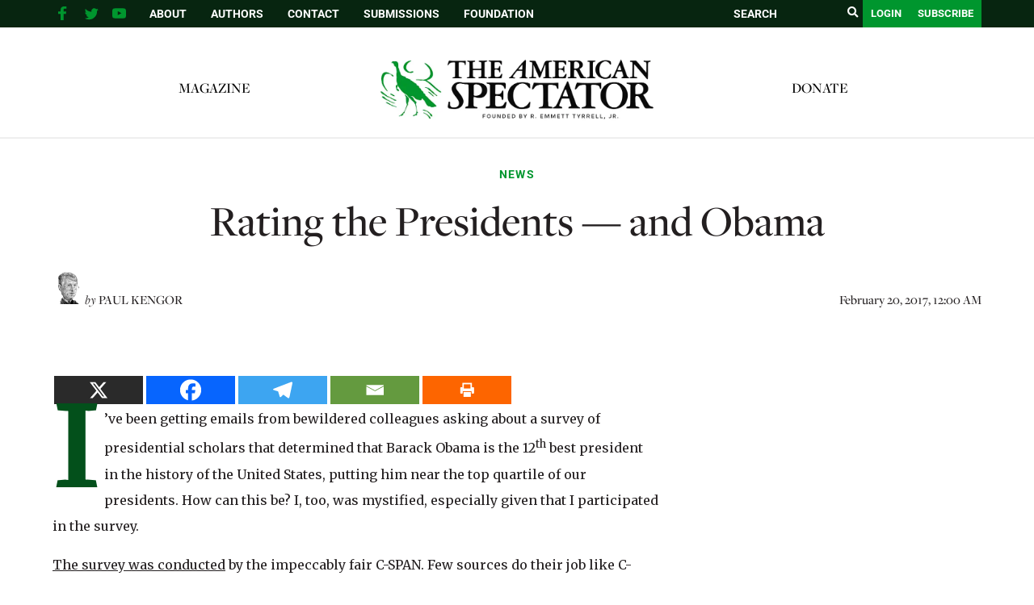

--- FILE ---
content_type: text/html; charset=UTF-8
request_url: https://spectator.org/rating-the-presidents-and-obama/
body_size: 31055
content:
<!DOCTYPE html><html lang="en"><head><meta charset="utf-8" /><link rel="preconnect" href="https://fonts.gstatic.com/" crossorigin /><meta http-equiv="X-UA-Compatible" content="IE=edge"><meta name="google-site-verification" content="BrPqf_34FmlGVVvQOwjXbW6vFuCAYULvB7dK3ASmSRo" /><title>Rating the Presidents — and Obama | The American Spectator | USA News and Politics</title><meta name="description" content="I’ve been getting emails from bewildered colleagues asking about a survey of presidential scholars that determined that Barack Obama is..." /><meta name="page-type" content="post"/> <script src="https://ajax.googleapis.com/ajax/libs/jquery/1.12.4/jquery.min.js"></script> <meta name="viewport" content="width=device-width, initial-scale=1, minimum-scale=1">
<span id="ev_category_list" style="display:none;"><a href="https://spectator.org/category/news/" rel="category tag">News</a></span>
<span id="ev_tags_list" style="display:none;"><a href="https://spectator.org/tag/barack-obama/" rel="tag">Barack Obama</a>,<a href="https://spectator.org/tag/politics/" rel="tag">Politics</a></span>
<!--[if lt IE 9]> <script src="//html5shiv.googlecode.com/svn/trunk/html5.js"></script> <script>window.html5 || document.write('<script src="js/vendor/html5shiv.js"><\/script>')</script> <![endif]--> <script type="application/ld+json">{"@context":"https:\/\/schema.org","@type":"NewsArticle","mainEntityOfPage":{"@type":"WebPage","@id":"https:\/\/spectator.org\/rating-the-presidents-and-obama\/"},"headline":"Rating the Presidents \u2014 and Obama","image":"https:\/\/spectator.org\/wp-content\/themes\/spectator\/imgs\/logo.jpg","datePublished":"2017-02-20T00:00:00-05:00","dateModified":"2019-02-09T21:57:13-05:00","author":{"@type":"Person","name":""},"publisher":{"name":"Spectator","@type":"Organization","logo":{"@type":"ImageObject","url":"https:\/\/spectator.org\/wp-content\/themes\/spectator\/imgs\/logo.jpg"}},"description":"A most wonderful article","isAccessibleForFree":"False","hasPart":{"@type":"WebPageElement","isAccessibleForFree":"False","cssSelector":".paywall"}}</script> <title>Rating the Presidents — and Obama &#8211; The American Spectator | USA News and Politics</title> <script data-cfasync="false" data-pagespeed-no-defer>var gtm4wp_datalayer_name = "dataLayer";
	var dataLayer = dataLayer || [];</script> <meta name="dc.description" content="I’ve been getting emails from bewildered colleagues asking about a survey of presidential scholars that determined that Barack Obama is the 12th best president in the history of the United States, putting him near the top quartile of our presidents. How can this be? I, too, was mystified, especially given&hellip;"><meta name="dc.relation" content="https://spectator.org/rating-the-presidents-and-obama/"><meta name="dc.source" content="https://spectator.org/"><meta name="dc.language" content="en_US"><meta name="description" content="I’ve been getting emails from bewildered colleagues asking about a survey of presidential scholars that determined that Barack Obama is the 12th best president in the history of the United States, putting him near the top quartile of our presidents. How can this be? I, too, was mystified, especially given&hellip;"><meta name="robots" content="index, follow, max-snippet:-1, max-image-preview:large, max-video-preview:-1"><link rel="canonical" href="https://spectator.org/rating-the-presidents-and-obama/"><meta property="og:url" content="https://spectator.org/rating-the-presidents-and-obama/"><meta property="og:site_name" content="The American Spectator | USA News and Politics"><meta property="og:locale" content="en_US"><meta property="og:type" content="article"><meta property="article:author" content="https://www.facebook.com/americanspectator/"><meta property="article:publisher" content="https://www.facebook.com/americanspectator/"><meta property="article:section" content="News"><meta property="article:tag" content="Barack Obama"><meta property="article:tag" content="Politics"><meta property="og:title" content="Rating the Presidents — and Obama &#8211; The American Spectator | USA News and Politics"><meta property="og:description" content="I’ve been getting emails from bewildered colleagues asking about a survey of presidential scholars that determined that Barack Obama is the 12th best president in the history of the United States, putting him near the top quartile of our presidents. How can this be? I, too, was mystified, especially given&hellip;"><meta property="og:image" content="https://spectator.org/wp-content/uploads/2022/12/FINAL-logo-The-American-Spectator-with-Founded-by-white-background-1.png"><meta property="og:image:secure_url" content="https://spectator.org/wp-content/uploads/2022/12/FINAL-logo-The-American-Spectator-with-Founded-by-white-background-1.png"><meta property="og:image:width" content="2048"><meta property="og:image:height" content="1706"><meta property="og:image:alt" content="American Spectator Logo"><meta property="fb:pages" content="119049414803510"><meta name="twitter:card" content="summary_large_image"><meta name="twitter:site" content="@amspectator"><meta name="twitter:creator" content="@@DrPaulKengor"><meta name="twitter:title" content="Rating the Presidents — and Obama &#8211; The American Spectator | USA News and Politics"><meta name="twitter:description" content="I’ve been getting emails from bewildered colleagues asking about a survey of presidential scholars that determined that Barack Obama is the 12th best president in the history of the United States, putting him near the top quartile of our presidents. How can this be? I, too, was mystified, especially given&hellip;"><meta name="twitter:image" content="https://spectator.org/wp-content/uploads/2022/12/FINAL-logo-The-American-Spectator-with-Founded-by-white-background-1.png"><link rel='dns-prefetch' href='//code.responsivevoice.org' /> <script type="application/ld+json">{"@context":"https:\/\/schema.org","name":"Breadcrumb","@type":"BreadcrumbList","itemListElement":[{"@type":"ListItem","position":1,"item":{"@type":"WebPage","id":"https:\/\/spectator.org\/rating-the-presidents-and-obama\/#webpage","url":"https:\/\/spectator.org\/rating-the-presidents-and-obama\/","name":"Rating the Presidents \u2014 and Obama"}}]}</script> <link rel="alternate" type="application/rss+xml" title="The American Spectator | USA News and Politics &raquo; Rating the Presidents — and Obama Comments Feed" href="https://spectator.org/rating-the-presidents-and-obama/feed/" /><link rel="alternate" title="oEmbed (JSON)" type="application/json+oembed" href="https://spectator.org/wp-json/oembed/1.0/embed?url=https%3A%2F%2Fspectator.org%2Frating-the-presidents-and-obama%2F" /><link rel="alternate" title="oEmbed (XML)" type="text/xml+oembed" href="https://spectator.org/wp-json/oembed/1.0/embed?url=https%3A%2F%2Fspectator.org%2Frating-the-presidents-and-obama%2F&#038;format=xml" />
 <script src="//www.googletagmanager.com/gtag/js?id=G-Y3L0YNE503"  data-cfasync="false" data-wpfc-render="false" type="text/javascript" async></script> <script data-cfasync="false" data-wpfc-render="false" type="text/javascript">var mi_version = '9.11.1';
				var mi_track_user = true;
				var mi_no_track_reason = '';
								var MonsterInsightsDefaultLocations = {"page_location":"https:\/\/spectator.org\/rating-the-presidents-and-obama\/"};
								if ( typeof MonsterInsightsPrivacyGuardFilter === 'function' ) {
					var MonsterInsightsLocations = (typeof MonsterInsightsExcludeQuery === 'object') ? MonsterInsightsPrivacyGuardFilter( MonsterInsightsExcludeQuery ) : MonsterInsightsPrivacyGuardFilter( MonsterInsightsDefaultLocations );
				} else {
					var MonsterInsightsLocations = (typeof MonsterInsightsExcludeQuery === 'object') ? MonsterInsightsExcludeQuery : MonsterInsightsDefaultLocations;
				}

								var disableStrs = [
										'ga-disable-G-Y3L0YNE503',
									];

				/* Function to detect opted out users */
				function __gtagTrackerIsOptedOut() {
					for (var index = 0; index < disableStrs.length; index++) {
						if (document.cookie.indexOf(disableStrs[index] + '=true') > -1) {
							return true;
						}
					}

					return false;
				}

				/* Disable tracking if the opt-out cookie exists. */
				if (__gtagTrackerIsOptedOut()) {
					for (var index = 0; index < disableStrs.length; index++) {
						window[disableStrs[index]] = true;
					}
				}

				/* Opt-out function */
				function __gtagTrackerOptout() {
					for (var index = 0; index < disableStrs.length; index++) {
						document.cookie = disableStrs[index] + '=true; expires=Thu, 31 Dec 2099 23:59:59 UTC; path=/';
						window[disableStrs[index]] = true;
					}
				}

				if ('undefined' === typeof gaOptout) {
					function gaOptout() {
						__gtagTrackerOptout();
					}
				}
								window.dataLayer = window.dataLayer || [];

				window.MonsterInsightsDualTracker = {
					helpers: {},
					trackers: {},
				};
				if (mi_track_user) {
					function __gtagDataLayer() {
						dataLayer.push(arguments);
					}

					function __gtagTracker(type, name, parameters) {
						if (!parameters) {
							parameters = {};
						}

						if (parameters.send_to) {
							__gtagDataLayer.apply(null, arguments);
							return;
						}

						if (type === 'event') {
														parameters.send_to = monsterinsights_frontend.v4_id;
							var hookName = name;
							if (typeof parameters['event_category'] !== 'undefined') {
								hookName = parameters['event_category'] + ':' + name;
							}

							if (typeof MonsterInsightsDualTracker.trackers[hookName] !== 'undefined') {
								MonsterInsightsDualTracker.trackers[hookName](parameters);
							} else {
								__gtagDataLayer('event', name, parameters);
							}
							
						} else {
							__gtagDataLayer.apply(null, arguments);
						}
					}

					__gtagTracker('js', new Date());
					__gtagTracker('set', {
						'developer_id.dZGIzZG': true,
											});
					if ( MonsterInsightsLocations.page_location ) {
						__gtagTracker('set', MonsterInsightsLocations);
					}
										__gtagTracker('config', 'G-Y3L0YNE503', {"forceSSL":"true","link_attribution":"true"} );
										window.gtag = __gtagTracker;										(function () {
						/* https://developers.google.com/analytics/devguides/collection/analyticsjs/ */
						/* ga and __gaTracker compatibility shim. */
						var noopfn = function () {
							return null;
						};
						var newtracker = function () {
							return new Tracker();
						};
						var Tracker = function () {
							return null;
						};
						var p = Tracker.prototype;
						p.get = noopfn;
						p.set = noopfn;
						p.send = function () {
							var args = Array.prototype.slice.call(arguments);
							args.unshift('send');
							__gaTracker.apply(null, args);
						};
						var __gaTracker = function () {
							var len = arguments.length;
							if (len === 0) {
								return;
							}
							var f = arguments[len - 1];
							if (typeof f !== 'object' || f === null || typeof f.hitCallback !== 'function') {
								if ('send' === arguments[0]) {
									var hitConverted, hitObject = false, action;
									if ('event' === arguments[1]) {
										if ('undefined' !== typeof arguments[3]) {
											hitObject = {
												'eventAction': arguments[3],
												'eventCategory': arguments[2],
												'eventLabel': arguments[4],
												'value': arguments[5] ? arguments[5] : 1,
											}
										}
									}
									if ('pageview' === arguments[1]) {
										if ('undefined' !== typeof arguments[2]) {
											hitObject = {
												'eventAction': 'page_view',
												'page_path': arguments[2],
											}
										}
									}
									if (typeof arguments[2] === 'object') {
										hitObject = arguments[2];
									}
									if (typeof arguments[5] === 'object') {
										Object.assign(hitObject, arguments[5]);
									}
									if ('undefined' !== typeof arguments[1].hitType) {
										hitObject = arguments[1];
										if ('pageview' === hitObject.hitType) {
											hitObject.eventAction = 'page_view';
										}
									}
									if (hitObject) {
										action = 'timing' === arguments[1].hitType ? 'timing_complete' : hitObject.eventAction;
										hitConverted = mapArgs(hitObject);
										__gtagTracker('event', action, hitConverted);
									}
								}
								return;
							}

							function mapArgs(args) {
								var arg, hit = {};
								var gaMap = {
									'eventCategory': 'event_category',
									'eventAction': 'event_action',
									'eventLabel': 'event_label',
									'eventValue': 'event_value',
									'nonInteraction': 'non_interaction',
									'timingCategory': 'event_category',
									'timingVar': 'name',
									'timingValue': 'value',
									'timingLabel': 'event_label',
									'page': 'page_path',
									'location': 'page_location',
									'title': 'page_title',
									'referrer' : 'page_referrer',
								};
								for (arg in args) {
																		if (!(!args.hasOwnProperty(arg) || !gaMap.hasOwnProperty(arg))) {
										hit[gaMap[arg]] = args[arg];
									} else {
										hit[arg] = args[arg];
									}
								}
								return hit;
							}

							try {
								f.hitCallback();
							} catch (ex) {
							}
						};
						__gaTracker.create = newtracker;
						__gaTracker.getByName = newtracker;
						__gaTracker.getAll = function () {
							return [];
						};
						__gaTracker.remove = noopfn;
						__gaTracker.loaded = true;
						window['__gaTracker'] = __gaTracker;
					})();
									} else {
										console.log("");
					(function () {
						function __gtagTracker() {
							return null;
						}

						window['__gtagTracker'] = __gtagTracker;
						window['gtag'] = __gtagTracker;
					})();
									}</script> 
<script data-optimized="1" id="spect-ready">window.advanced_ads_ready=function(e,a){a=a||"complete";var d=function(e){return"interactive"===a?"loading"!==e:"complete"===e};d(document.readyState)?e():document.addEventListener("readystatechange",(function(a){d(a.target.readyState)&&e()}),{once:"interactive"===a})},window.advanced_ads_ready_queue=window.advanced_ads_ready_queue||[]</script> <script>WebFontConfig={google:{families:["Cinzel Decorative","Merriweather:400,700","Roboto:400,700"]}};if ( typeof WebFont === "object" && typeof WebFont.load === "function" ) { WebFont.load( WebFontConfig ); }</script><script data-optimized="1" src="https://spectator.org/wp-content/plugins/litespeed-cache/assets/js/webfontloader.min.js"></script><link data-optimized="2" rel="stylesheet" href="https://spectator.org/wp-content/litespeed/css/3ad7ab7178deecde0c3737b0384068cf.css?ver=7fae3" /> <script type="text/javascript" src="https://spectator.org/wp-includes/js/jquery/jquery.min.js" id="jquery-js"></script> <script data-optimized="1" type="text/javascript" src="https://spectator.org/wp-content/litespeed/js/397d3e2999b5f862ace2ca0730b787f1.js?ver=9e971" id="underscore-js"></script> <script data-optimized="1" type="text/javascript" src="https://spectator.org/wp-content/litespeed/js/3d6b2e29312764292d307e2622e204d7.js?ver=c9d88" id="wp-hooks-js"></script> <script data-optimized="1" type="text/javascript" src="https://spectator.org/wp-content/litespeed/js/6c092c781659d2d4fa18ea1102c30c11.js?ver=6c9ab" id="wp-i18n-js"></script> <script data-optimized="1" type="text/javascript" id="wp-i18n-js-after">wp.i18n.setLocaleData({'text direction\u0004ltr':['ltr']})</script> <script data-optimized="1" type="text/javascript" src="https://spectator.org/wp-content/litespeed/js/f3c803cf216d320f19d1f7e6e3d2b17a.js?ver=d40c9" id="mepr-login-js-js"></script> <script type="text/javascript" src="https://spectator.org/wp-content/plugins/google-analytics-premium/assets/js/frontend-gtag.js?ver=9.11.1" id="monsterinsights-frontend-script-js" async="async" data-wp-strategy="async"></script> <script data-cfasync="false" data-wpfc-render="false" type="text/javascript" id='monsterinsights-frontend-script-js-extra'>/*  */
var monsterinsights_frontend = {"js_events_tracking":"true","download_extensions":"doc,pdf,ppt,zip,xls,docx,pptx,xlsx","inbound_paths":"[{\"path\":\"\\\/go\\\/\",\"label\":\"affiliate\"},{\"path\":\"\\\/recommend\\\/\",\"label\":\"affiliate\"}]","home_url":"https:\/\/spectator.org","hash_tracking":"false","v4_id":"G-Y3L0YNE503"};/*  */</script> <script data-optimized="1" type="text/javascript" src="https://spectator.org/wp-content/litespeed/js/d6070ad2bc2f1f0fe20e3deec9a3a59c.js?ver=3a59c" id="responsive-voice-js"></script> <script data-optimized="1" type="text/javascript" id="advanced-ads-advanced-js-js-extra">var advads_options={"blog_id":"1","privacy":{"enabled":!1,"state":"not_needed"}}</script> <script data-optimized="1" type="text/javascript" src="https://spectator.org/wp-content/litespeed/js/ad63952ac41f8fe8d783fdd70f98b40f.js?ver=8eef6" id="advanced-ads-advanced-js-js"></script> <script data-optimized="1" type="text/javascript" id="advanced_ads_pro/visitor_conditions-js-extra">var advanced_ads_pro_visitor_conditions={"referrer_cookie_name":"advanced_ads_pro_visitor_referrer","referrer_exdays":"365","page_impr_cookie_name":"advanced_ads_page_impressions","page_impr_exdays":"3650"}</script> <script data-optimized="1" type="text/javascript" src="https://spectator.org/wp-content/litespeed/js/68cc9d0468b1d13f024b0b7b5b529b38.js?ver=0ceae" id="advanced_ads_pro/visitor_conditions-js"></script> <script data-optimized="1" type="text/javascript" src="https://spectator.org/wp-content/litespeed/js/7bab83f445bdd37f5c7e1c14ead6fe44.js?ver=22037" id="font-awesome-4-shim-js"></script> <link rel="https://api.w.org/" href="https://spectator.org/wp-json/" /><link rel="alternate" title="JSON" type="application/json" href="https://spectator.org/wp-json/wp/v2/posts/271830" /><link rel='shortlink' href='https://spectator.org/?p=271830' /><link rel="icon" type="image/png" href="/favicon-96x96.png" sizes="96x96"><link rel="icon" type="image/svg+xml" href="/favicon.svg"><link rel="shortcut icon" href="/favicon.ico"><link rel="apple-touch-icon" sizes="180x180" href="/apple-touch-icon.png"><link rel="manifest" href="/site.webmanifest"> <script data-cfasync="false" data-pagespeed-no-defer type="text/javascript">var dataLayer_content = {"pageTitle":"Rating the Presidents — and Obama |","pagePostType":"post","pagePostType2":"single-post","pageCategory":["news"],"pageAttributes":["barack-obama","politics"],"pagePostAuthorID":64,"pagePostAuthor":"Paul Kengor","pagePostDate":"February 20, 2017","pagePostDateYear":2017,"pagePostDateMonth":2,"pagePostDateDay":20,"pagePostDateDayName":"Monday","pagePostDateHour":0,"pagePostDateMinute":0,"pagePostDateIso":"2017-02-20T00:00:00-05:00","pagePostDateUnix":1487548800};
	dataLayer.push( dataLayer_content );</script> <script data-cfasync="false" data-pagespeed-no-defer type="text/javascript">(function(w,d,s,l,i){w[l]=w[l]||[];w[l].push({'gtm.start':
new Date().getTime(),event:'gtm.js'});var f=d.getElementsByTagName(s)[0],
j=d.createElement(s),dl=l!='dataLayer'?'&l='+l:'';j.async=true;j.src=
'//www.googletagmanager.com/gtm.js?id='+i+dl;f.parentNode.insertBefore(j,f);
})(window,document,'script','dataLayer','GTM-ML2NQZP');</script>  <script>jQuery(document).ready(function($){if(!$('body').hasClass('home'))return;var $sliderContainer=$('.cartoon-slider').closest('.container.page-body'),$clone=$sliderContainer.find('.page-content').clone();$clone.find('script').remove();$clone.find('.page-title').html('<span>'+$clone.find('.page-title').html()+'</span>');$clone.addClass('mobile-only').attr('id','mobile-drawn-to-humor').appendTo($('.container.page-body').first().find('.right-col'));$sliderContainer.addClass('desktop-only');$('body').trigger('init_cartoon_slider')})</script> <meta name="generator" content="Elementor 3.34.2; features: additional_custom_breakpoints; settings: css_print_method-external, google_font-enabled, font_display-auto"> <script data-optimized="1" type="text/javascript">var advadsCfpQueue=[];var advadsCfpAd=function(adID){if('undefined'===typeof advadsProCfp){advadsCfpQueue.push(adID)}else{advadsProCfp.addElement(adID)}}</script> <script async src="https://pagead2.googlesyndication.com/pagead/js/adsbygoogle.js?client=ca-pub-3699727771119869"
     crossorigin="anonymous"></script> <meta name="facebook-domain-verification" content="1oa8vgc4rlfv6iiz2vtxp7t1a11ncz" /> <script>(function(w,d,s,l,i){w[l]=w[l]||[];w[l].push({'gtm.start':
new Date().getTime(),event:'gtm.js'});var f=d.getElementsByTagName(s)[0],
j=d.createElement(s),dl=l!='dataLayer'?'&l='+l:'';j.async=true;j.src=
'https://www.googletagmanager.com/gtm.js?id='+i+dl;f.parentNode.insertBefore(j,f);
})(window,document,'script','dataLayer','GTM-PPGBSPP');</script> <script data-optimized="1" src="https://spectator.org/wp-content/litespeed/js/410db0b9e4dddfb914f3a9ed6bda45a1.js?ver=a45a1" data-key="zO7yMSSEYvA/dsR/jGSiUA" async></script><script data-optimized="1" type="text/javascript">(function(c,l,a,r,i,t,y){c[a]=c[a]||function(){(c[a].q=c[a].q||[]).push(arguments)};t=l.createElement(r);t.async=1;t.src="https://www.clarity.ms/tag/"+i;y=l.getElementsByTagName(r)[0];y.parentNode.insertBefore(t,y)})(window,document,"clarity","script","mms10k6h9w")</script><link rel="dns-prefetch" href="//fonts.googleapis.com"><link rel="dns-prefetch" href="//fonts.gstatic.com"><link rel="dns-prefetch" href="//cdnjs.cloudflare.com"><link rel="dns-prefetch" href="//disqus.com"><link rel="dns-prefetch" href="//www.google-analytics.com"><link rel="dns-prefetch" href="//googletagmanager.com"><link rel="dns-prefetch" href="//connect.facebook.net"><link rel="dns-prefetch" href="//platform.twitter.com"><link rel="dns-prefetch" href="//syndication.twitter.com"><link rel="dns-prefetch" href="//pbs.twimg.com"><link rel="preconnect" href="https://fonts.googleapis.com" crossorigin><link rel="preconnect" href="https://fonts.gstatic.com" crossorigin><link rel="icon" href="https://spectator.org/wp-content/uploads/2024/12/cropped-favicon-32x32.png" sizes="32x32" /><link rel="icon" href="https://spectator.org/wp-content/uploads/2024/12/cropped-favicon-192x192.png" sizes="192x192" /><link rel="apple-touch-icon" href="https://spectator.org/wp-content/uploads/2024/12/cropped-favicon-180x180.png" /><meta name="msapplication-TileImage" content="https://spectator.org/wp-content/uploads/2024/12/cropped-favicon-270x270.png" /></head><body class="wp-singular post-template-default single single-post postid-271830 single-format-standard wp-theme-spectator elementor-default elementor-kit-411485 aa-prefix-spect-"><section id="search-popup" class="hidden">
<a href="#" class="close-search"><i class="fa fa-close"></i></a><div id="search-box"><form class="search-form" action="https://spectator.org" method="get">
<label style="display:none;">Search</label>
<input type="text" name="s" value="" placeholder="SEARCH"/>
<button type="submit"><i class="fa fa-search"></i></button></form></div></section><div class="top-bar"><div class="container"><div class="right-col">
<a href="javascript:void(0);" class="toggle-search"><i class="fa fa-search"></i></a>
<a href="/subscribe/" class="btn">Subscribe</a>
<a href="/login" class="login-btn btn">Login</a><form class="desktop-search search-form" aria-label = "search form" action="https://spectator.org" method="get" autocomplete="false">
<input aria-label="search field" type="text" name="s" value="" placeholder="SEARCH"/>
<button aria-label="search submit" type="submit"><i class="fa fa-search"></i></button></form></div><div class="left-col"><div class="mobile-menu-btn" onclick="return jQuery('.mobile-menu').slideToggle();">
Menu</div><div class="social-links"><ul><li class="fb-link">
<a aria-label="facebook" href="https://www.facebook.com/americanspectator/" target="_blank">
<svg xmlns="https://www.w3.org/2000/svg" xmlns:xlink="http://www.w3.org/1999/xlink" viewBox="0 0 32 32" class="at-icon at-icon-facebook"><g><path d="M22 5.16c-.406-.054-1.806-.16-3.43-.16-3.4 0-5.733 1.825-5.733 5.17v2.882H9v3.913h3.837V27h4.604V16.965h3.823l.587-3.913h-4.41v-2.5c0-1.123.347-1.903 2.198-1.903H22V5.16z" fill-rule="evenodd"></path></g></svg>
</a></li><li class="tw-link">
<a aria-label="twitter" href="https://twitter.com/amspectator" target="_blank">
<svg xmlns="https://www.w3.org/2000/svg" xmlns:xlink="http://www.w3.org/1999/xlink" viewBox="0 0 32 32" class="at-icon at-icon-twitter"><g><path d="M27.996 10.116c-.81.36-1.68.602-2.592.71a4.526 4.526 0 0 0 1.984-2.496 9.037 9.037 0 0 1-2.866 1.095 4.513 4.513 0 0 0-7.69 4.116 12.81 12.81 0 0 1-9.3-4.715 4.49 4.49 0 0 0-.612 2.27 4.51 4.51 0 0 0 2.008 3.755 4.495 4.495 0 0 1-2.044-.564v.057a4.515 4.515 0 0 0 3.62 4.425 4.52 4.52 0 0 1-2.04.077 4.517 4.517 0 0 0 4.217 3.134 9.055 9.055 0 0 1-5.604 1.93A9.18 9.18 0 0 1 6 23.85a12.773 12.773 0 0 0 6.918 2.027c8.3 0 12.84-6.876 12.84-12.84 0-.195-.005-.39-.014-.583a9.172 9.172 0 0 0 2.252-2.336" fill-rule="evenodd"></path></g></svg>
</a></li><li class="yt-link">
<a aria-label="youtube" href="https://www.youtube.com/user/AmerSpectator" target="_blank">
<svg xmlns="https://www.w3.org/2000/svg" xmlns:xlink="http://www.w3.org/1999/xlink" viewBox="0 0 32 32" class="at-icon at-icon-youtube"><g><path d="M13.73 18.974V12.57l5.945 3.212-5.944 3.192zm12.18-9.778c-.837-.908-1.775-.912-2.205-.965C20.625 8 16.007 8 16.007 8c-.01 0-4.628 0-7.708.23-.43.054-1.368.058-2.205.966-.66.692-.875 2.263-.875 2.263S5 13.303 5 15.15v1.728c0 1.845.22 3.69.22 3.69s.215 1.57.875 2.262c.837.908 1.936.88 2.426.975 1.76.175 7.482.23 7.482.15 0 .08 4.624.072 7.703-.16.43-.052 1.368-.057 2.205-.965.66-.69.875-2.262.875-2.262s.22-1.845.22-3.69v-1.73c0-1.844-.22-3.69-.22-3.69s-.215-1.57-.875-2.262z" fill-rule="evenodd"></path></g></svg>
</a></li></ul></div><div class="menu"><ul id="menu-top-bar" class="menu"><li id="menu-item-327885" class="menu-item menu-item-type-post_type menu-item-object-page menu-item-327885"><a href="https://spectator.org/about/">About</a></li><li id="menu-item-327886" class="menu-item menu-item-type-post_type menu-item-object-page menu-item-327886"><a href="https://spectator.org/authors/">Authors</a></li><li id="menu-item-327883" class="menu-item menu-item-type-post_type menu-item-object-page menu-item-327883"><a href="https://spectator.org/contact/">Contact</a></li><li id="menu-item-393152" class="menu-item menu-item-type-post_type menu-item-object-page menu-item-393152"><a href="https://spectator.org/submissions/">Submissions</a></li><li id="menu-item-420943" class="menu-item menu-item-type-custom menu-item-object-custom menu-item-420943"><a href="https://amspecfoundation.org/">Foundation</a></li></ul></div><div class="clear"></div></div><div class="clear"></div></div></div><div class="mobile-menu" style="display: none;"><div class="container"><form class="search-form-2" action="https://spectator.org" method="get">
<input aria-label="search field" type="text" name="s" value="" placeholder="SEARCH"/>
<input aria-label="search submit" type="submit"/></form><ul id="menu-main-menu-left" class="menu"><li id="menu-item-471604" class="menu-item menu-item-type-post_type menu-item-object-page menu-item-471604"><a href="https://spectator.org/magazine/">Magazine</a></li></ul><ul id="menu-main-menu-right" class="menu"><li id="menu-item-420942" class="menu-item menu-item-type-custom menu-item-object-custom menu-item-420942"><a href="https://amspecfoundation.org/donate/">Donate</a></li></ul><ul id="menu-top-bar-1" class="menu"><li class="menu-item menu-item-type-post_type menu-item-object-page menu-item-327885"><a href="https://spectator.org/about/">About</a></li><li class="menu-item menu-item-type-post_type menu-item-object-page menu-item-327886"><a href="https://spectator.org/authors/">Authors</a></li><li class="menu-item menu-item-type-post_type menu-item-object-page menu-item-327883"><a href="https://spectator.org/contact/">Contact</a></li><li class="menu-item menu-item-type-post_type menu-item-object-page menu-item-393152"><a href="https://spectator.org/submissions/">Submissions</a></li><li class="menu-item menu-item-type-custom menu-item-object-custom menu-item-420943"><a href="https://amspecfoundation.org/">Foundation</a></li></ul></div></div><div class="header"><div class="clear"></div><div class="container"><div class="menu-left menu"><ul id="menu-main-menu-left-1" class="menu"><li class="menu-item menu-item-type-post_type menu-item-object-page menu-item-471604"><a href="https://spectator.org/magazine/">Magazine</a></li></ul></div><div class="logo alt-header">
<a href="https://spectator.org">
<img alt="Spectator logo" src="/wp-content/uploads/2023/04/FINAL-logo-The-American-Spectator.webp"/>
</a></div><div class="menu-right menu"><ul id="menu-main-menu-right-1" class="menu"><li class="menu-item menu-item-type-custom menu-item-object-custom menu-item-420942"><a href="https://amspecfoundation.org/donate/">Donate</a></li></ul></div><div class="clear"></div></div></div> <script data-optimized="1" src="https://spectator.org/wp-content/litespeed/js/b0b678f04ca4312d2e3ddef6f9fe49d2.js?ver=e49d2"></script> <div class="container page-body classnew"><div class="post single-post"><div class="top-section"><div class="category">
<span class="post-category"><a href="https://spectator.org/category/news/">News</a></span></div><h1><div class="title pf-title">
Rating the Presidents — and Obama</div><div class="subtitle print-only"></div></h1><div class="meta-bar"><div class="author"><div class="author-image">
<img src="https://spectator.org/wp-content/uploads/2023/01/Paul-Kengor-2.png.webp" srcset="https://spectator.org/wp-content/uploads/2023/01/Paul-Kengor-2.png 2x" alt="Paul Kengor" class="avatar avatar-original wp-user-avatar wp-user-avatar-original alignnone photo" /></div><div class="author-text">
<span class="italic">by</span>
<span class="uppercase">
<a href="https://spectator.org/author/paul-kengor/" title="Posts by Paul Kengor" class="author url fn" rel="author">Paul Kengor</a><script>(function(){document.querySelectorAll('.author-text a').forEach((x)=>x.className='')})()</script> </span></div><div class="clear"></div></div><div class="date print-only">
February 20, 2017, 12:00 AM</div><div class="clear"></div></div></div></div><div class="clear" style="height: 25px;"></div><div class="sidebar"><div id="block-4" class="widget widget_block"><div  class="spect-a406f32d7f88da7d3a5f9f0e97c927a9 spect-sidebar-top" id="spect-a406f32d7f88da7d3a5f9f0e97c927a9"></div></div><div id="subscribe_widget-2" class="widget widget_subscribe_widget"><div class="widget subscribe-widget">
Sign up to receive <span class="sub">our latest updates!</span>
<br /><a href="https://spectator.org/subscribe/" class="btn">Register</a></div></div><div id="block-3" class="widget widget_block"><center><figure class="wp-block-image"><a href="https://www.spectatorpodcast.com/"><img decoding="async" src="https://spectator.org/wp-content/uploads/2022/11/Long-Spectacle-logo.png.webp" alt="Spectacle Podcast" title="Spectacle Podcast"></a></figure></center></div><div id="hot_widget-2" class="widget widget_hot_widget"><div class="widget hot-widget"><div class="title">
Hot Off<br>The Press</div><div class="posts"><div class="medium-post stack-image post">
<a aria-label="Looking Back to Read Forward" href="https://spectator.org/looking-back-to-read-forward/"><div class="image" style="background-image: url(https://spectator.org/wp-content/uploads/2026/01/Aguilar-e1769281132653-350x240.jpg);"></div>
</a><div class="content"><div class="category">
<a href="https://spectator.org/category/still-worth-reading/">Still Worth Reading</a></div><div class="post-title">
<a href="https://spectator.org/looking-back-to-read-forward/">Looking Back to Read Forward</a></div><div class="author"><span class="italic">by</span> <span class="uppercase"><a href="https://spectator.org/author/lthornberry/">Larry Thornberry</a></span></div></div><div class="clear"></div></div><div class="medium-post stack-image post">
<a aria-label="Mary Just Skinner" href="https://spectator.org/mary-just-skinner/"><div class="image" style="background-image: url(https://spectator.org/wp-content/uploads/2026/01/Walking_Through_Columbia_University_5892973734-350x240.jpg);"></div>
</a><div class="content"><div class="category">
<a href="https://spectator.org/category/politics/ben-steins-diary/">Ben Stein&#039;s Diary</a></div><div class="post-title">
<a href="https://spectator.org/mary-just-skinner/">Mary Just Skinner</a></div><div class="author"><span class="italic">by</span> <span class="uppercase"><a href="https://spectator.org/author/bstein/">Ben Stein</a></span></div></div><div class="clear"></div></div><div class="medium-post stack-image post">
<a aria-label="Was 2024 the Hottest Year on Record?" href="https://spectator.org/was-2024-the-hottest-year-on-record/"><div class="image" style="background-image: url(https://spectator.org/wp-content/uploads/2026/01/Screenshot-2026-01-23-at-5.21.24-PM-350x240.png);"></div>
</a><div class="content"><div class="category">
<a href="https://spectator.org/category/politics/special-report/">Special Report</a></div><div class="post-title">
<a href="https://spectator.org/was-2024-the-hottest-year-on-record/">Was 2024 the Hottest Year on Record?</a></div><div class="author"><span class="italic">by</span> <span class="uppercase"><a href="https://spectator.org/author/fabiano-micoli/">Fabiano Micoli</a></span></div></div><div class="clear"></div></div><div class="medium-post stack-image post">
<a aria-label="When a Bishop Forbids Kneeling" href="https://spectator.org/when-a-bishop-forbids-kneeling/"><div class="image" style="background-image: url(https://spectator.org/wp-content/uploads/2026/01/Communion-350x240.jpg);"></div>
</a><div class="content"><div class="category">
<a href="https://spectator.org/category/sunday-report/">Sunday Report</a></div><div class="post-title">
<a href="https://spectator.org/when-a-bishop-forbids-kneeling/">When a Bishop Forbids Kneeling</a></div><div class="author"><span class="italic">by</span> <span class="uppercase"><a href="https://spectator.org/author/s-a-mccarthy/">S.A. McCarthy</a></span></div></div><div class="clear"></div></div><div class="medium-post stack-image post">
<a aria-label="<i>The Weekend Spectator</i> Ep. 54: Remembering Michael Reagan" href="https://spectator.org/the-weekend-spectator-ep-54-remembering-michael-reagan/"><div class="image" style="background-image: url(https://spectator.org/wp-content/uploads/2026/01/Screenshot-2026-01-23-at-13.11.42-350x240.png);"></div>
</a><div class="content"><div class="category">
<a href="https://spectator.org/category/the-weekend-spectator/">The Weekend Spectator</a></div><div class="post-title">
<a href="https://spectator.org/the-weekend-spectator-ep-54-remembering-michael-reagan/"><i>The Weekend Spectator</i> Ep. 54: Remembering Michael Reagan</a></div><div class="author"><span class="italic">by</span> <span class="uppercase"><a href="https://spectator.org/author/paul-kengor/">Paul Kengor</a></span></div></div><div class="clear"></div></div></div></div></div><div id="text-11" class="widget widget_text"><div class="textwidget"><p><a href="https://spectator.org/subscribe/"><img fetchpriority="high" decoding="async" class="alignnone size-full wp-image-592762" src="https://spectator.org/wp-content/uploads/2024/10/2.png" alt="American Spectator 300x600 Subscribe Ad" width="538" height="1080" /></a></p><p>&nbsp;</p></div></div><div id="block-5" class="widget widget_block"><div  class="spect-42defe1f9f1dd4855e0683e859545a60 spect-sidebar-bottom" id="spect-42defe1f9f1dd4855e0683e859545a60"></div></div></div><div class="page-content post single-post content"><div class="heateor_sss_sharing_container heateor_sss_horizontal_sharing" data-heateor-ss-offset="0" data-heateor-sss-href='https://spectator.org/rating-the-presidents-and-obama/'><div class="heateor_sss_sharing_ul"><a aria-label="X" class="heateor_sss_button_x" href="https://twitter.com/intent/tweet?text=Rating%20the%20Presidents%20%E2%80%94%20and%20Obama&url=https%3A%2F%2Fspectator.org%2Frating-the-presidents-and-obama%2F" title="X" rel="nofollow noopener" target="_blank" style="font-size:32px!important;box-shadow:none;display:inline-block;vertical-align:middle"><span class="heateor_sss_svg heateor_sss_s__default heateor_sss_s_x" style="background-color:#2a2a2a;width:110px;height:35px;display:inline-block;opacity:1;float:left;font-size:32px;box-shadow:none;display:inline-block;font-size:16px;padding:0 4px;vertical-align:middle;background-repeat:repeat;overflow:hidden;padding:0;cursor:pointer;box-sizing:content-box"><svg width="100%" height="100%" style="display:block;" focusable="false" aria-hidden="true" xmlns="http://www.w3.org/2000/svg" viewBox="0 0 32 32"><path fill="#fff" d="M21.751 7h3.067l-6.7 7.658L26 25.078h-6.172l-4.833-6.32-5.531 6.32h-3.07l7.167-8.19L6 7h6.328l4.37 5.777L21.75 7Zm-1.076 16.242h1.7L11.404 8.74H9.58l11.094 14.503Z"></path></svg></span></a><a aria-label="Facebook" class="heateor_sss_facebook" href="https://www.facebook.com/sharer/sharer.php?u=https%3A%2F%2Fspectator.org%2Frating-the-presidents-and-obama%2F" title="Facebook" rel="nofollow noopener" target="_blank" style="font-size:32px!important;box-shadow:none;display:inline-block;vertical-align:middle"><span class="heateor_sss_svg" style="background-color:#0765FE;width:110px;height:35px;display:inline-block;opacity:1;float:left;font-size:32px;box-shadow:none;display:inline-block;font-size:16px;padding:0 4px;vertical-align:middle;background-repeat:repeat;overflow:hidden;padding:0;cursor:pointer;box-sizing:content-box"><svg style="display:block;" focusable="false" aria-hidden="true" xmlns="http://www.w3.org/2000/svg" width="100%" height="100%" viewBox="0 0 32 32"><path fill="#fff" d="M28 16c0-6.627-5.373-12-12-12S4 9.373 4 16c0 5.628 3.875 10.35 9.101 11.647v-7.98h-2.474V16H13.1v-1.58c0-4.085 1.849-5.978 5.859-5.978.76 0 2.072.15 2.608.298v3.325c-.283-.03-.775-.045-1.386-.045-1.967 0-2.728.745-2.728 2.683V16h3.92l-.673 3.667h-3.247v8.245C23.395 27.195 28 22.135 28 16Z"></path></svg></span></a><a aria-label="Telegram" class="heateor_sss_button_telegram" href="https://telegram.me/share/url?url=https%3A%2F%2Fspectator.org%2Frating-the-presidents-and-obama%2F&text=Rating%20the%20Presidents%20%E2%80%94%20and%20Obama" title="Telegram" rel="nofollow noopener" target="_blank" style="font-size:32px!important;box-shadow:none;display:inline-block;vertical-align:middle"><span class="heateor_sss_svg heateor_sss_s__default heateor_sss_s_telegram" style="background-color:#3da5f1;width:110px;height:35px;display:inline-block;opacity:1;float:left;font-size:32px;box-shadow:none;display:inline-block;font-size:16px;padding:0 4px;vertical-align:middle;background-repeat:repeat;overflow:hidden;padding:0;cursor:pointer;box-sizing:content-box"><svg style="display:block;" focusable="false" aria-hidden="true" xmlns="http://www.w3.org/2000/svg" width="100%" height="100%" viewBox="0 0 32 32"><path fill="#fff" d="M25.515 6.896L6.027 14.41c-1.33.534-1.322 1.276-.243 1.606l5 1.56 1.72 5.66c.226.625.115.873.77.873.506 0 .73-.235 1.012-.51l2.43-2.363 5.056 3.734c.93.514 1.602.25 1.834-.863l3.32-15.638c.338-1.363-.52-1.98-1.41-1.577z"></path></svg></span></a><a aria-label="Email" class="heateor_sss_email" href="https://spectator.org/rating-the-presidents-and-obama/" onclick="event.preventDefault();window.open('mailto:?subject=' + decodeURIComponent('Rating%20the%20Presidents%20%E2%80%94%20and%20Obama').replace('&', '%26') + '&body=https%3A%2F%2Fspectator.org%2Frating-the-presidents-and-obama%2F', '_blank')" title="Email" rel="noopener" style="font-size:32px!important;box-shadow:none;display:inline-block;vertical-align:middle"><span class="heateor_sss_svg" style="background-color:#649a3f;width:110px;height:35px;display:inline-block;opacity:1;float:left;font-size:32px;box-shadow:none;display:inline-block;font-size:16px;padding:0 4px;vertical-align:middle;background-repeat:repeat;overflow:hidden;padding:0;cursor:pointer;box-sizing:content-box"><svg style="display:block;" focusable="false" aria-hidden="true" xmlns="http://www.w3.org/2000/svg" width="100%" height="100%" viewBox="-.75 -.5 36 36"><path d="M 5.5 11 h 23 v 1 l -11 6 l -11 -6 v -1 m 0 2 l 11 6 l 11 -6 v 11 h -22 v -11" stroke-width="1" fill="#fff"></path></svg></span></a></div><div class="heateorSssClear"></div></div><div class="trinityAudioPlaceholder"></div><div class="post-body print-only"><div class="paywall"><p class="drop-caps"><span class="first-char">I</span>’ve been getting emails from bewildered colleagues asking about a survey of presidential scholars that determined that Barack Obama is the 12<sup>th</sup> best president in the history of the United States, putting him near the top quartile of our presidents. How can this be? I, too, was mystified, especially given that I participated in the survey.</p><p><a href="https://www.c-span.org/presidentsurvey2017/?page=participants">The survey was conducted</a> by the impeccably fair C-SPAN. Few sources do their job like C-SPAN does. If you want truly unfiltered news, C-SPAN is unrivaled for its ability to simply place a camera in a room and let reality speak for itself.</p><div  class="spect-153f64c4afd978bb4d1d271369ad7c75 spect-content" id="spect-153f64c4afd978bb4d1d271369ad7c75"></div><p>When it comes to surveys of presidents, C-SPAN likewise has no peer. I remember the nauseating presidential surveys in the 1980s and 1990s. They were mere measurements of the liberalism of the academy — that is, liberal historians and liberal political scientists expressing their liberalism by their liberal rankings of presidents. It was a farce.</p><p>C-SPAN, fortunately, has endeavored to provide a valuable corrective. In 2000, 2009, and 2017, C-SPAN set out to do its own survey and has indeed assembled a more rounded group of scholars. (I was among those surveyed for the 2009 ranking, as well.) To be sure, most (if not the vast majority) of the scholars surveyed are clearly on the left, but there are a decent number of conservatives: By my estimate, over a dozen, possibly as many as 20. Of course, that’s still far out of proportion with the population at large, where self-identified conservatives have outnumbered liberals for decades (usually in the range of 35-40 percent self-identified conservatives vs. 20-25 percent self-identified liberals). C-SPAN needs to do better next time around. A field of 10-20 conservatives among 91 participants isn’t good, albeit better than the nonsense we used to see in biased surveys.</p><p>Likewise befitting C-SPAN’s fairness, the ranking criteria for the presidents are commendably nonpartisan. The criteria are obviously intended to remove ideology from those doing the judging. Here are the 10 criteria:</p><ul><li><a href="https://www.c-span.org/presidentsurvey2017/?category=1">Public Persuasion</a></li><li><a href="https://www.c-span.org/presidentsurvey2017/?category=2">Crisis Leadership</a></li><li><a href="https://www.c-span.org/presidentsurvey2017/?category=3">Economic Management</a></li><li><a href="https://www.c-span.org/presidentsurvey2017/?category=4">Moral Authority</a></li><li><a href="https://www.c-span.org/presidentsurvey2017/?category=5">International Relations</a></li><li><a href="https://www.c-span.org/presidentsurvey2017/?category=6">Administrative Skills</a></li><li><a href="https://www.c-span.org/presidentsurvey2017/?category=7">Relations with Congress</a></li><li><a href="https://www.c-span.org/presidentsurvey2017/?category=8">Vision / Setting an Agenda</a></li><li><a href="https://www.c-span.org/presidentsurvey2017/?category=9">Pursued Equal Justice For All</a></li><li><a href="https://www.c-span.org/presidentsurvey2017/?category=10">Performance Within Context of Times</a></li></ul><p>For each of the 10 criteria, a president received a scored ranging from one (“not effective”) to 10 (“very effective”). I’d like readers to pause and look at those criteria carefully. Imagine if you were doing the judging.</p><p>Given these criteria — again, essentially non-ideological criteria — I personally had no choice but to score very highly presidents like FDR and Woodrow Wilson and LBJ, all of whose presidencies I either did not approve of or outright despised or found destructive. But facts are facts: These presidents were extremely effective. No, I personally didn’t like how they were effective, but they were effective nonetheless. Did Wilson have an agenda and vision and get it through? Oh, yes. You bet he did. So did FDR and LBJ.</p><div  class="spect-1ed1dbcf11c50d24223e97296ea2f555 spect-content-2" id="spect-1ed1dbcf11c50d24223e97296ea2f555"></div><p>And yet, those same criteria prompted me to rank Washington, Lincoln, Teddy Roosevelt, Reagan, and Eisenhower very high. I will not here share exactly how I tallied each, but I will say that those presidents in my top 10 were very similar to those in the overall top 10. Here’s the top 10 that C-SPAN compiled:</p><ol><li>Abraham Lincoln</li><li>Washington</li><li>FDR</li><li>Teddy Roosevelt</li><li>Eisenhower</li><li>Truman</li><li>Jefferson</li><li>Kennedy</li><li>Reagan</li><li>LBJ</li></ol><p>Following at 11 and 12, respectively, were Woodrow Wilson and Obama. (For the record, I gave Kennedy a decent rating, but to place him in the top 10, and ahead of Reagan, is just plain stupid. Gee, the guy wasn’t even president three full years.)</p><p>But what about Barack Obama at 12? I’ll say this as nicely and professionally as I can: I find this utterly perplexing. Do the exercise yourself. Go through those 10 categories. Ascribe Obama a score of 1 to 10, and do so relative to other presidents you’ve ranked. Where would you give Obama a 10? How many (if any) scores above a 5 would you give Obama? For that matter, how would you not score Reagan so much higher than Obama? Yes, Reagan finished with an overall ranking of nine, which is better than Obama, but his total composite score wasn’t much higher than Obama’s.</p><p>Seriously, are even liberals that happy with the Obama presidency? Try to remove your ideological lens, whether left or right, and assess these questions:</p><div  class="spect-39302373f2fbbc43a7b366c775aaab41 spect-content-3" id="spect-39302373f2fbbc43a7b366c775aaab41"></div><p>What did Barack Obama accomplish? What is the Obama legacy? What was the Obama vision/agenda and (more important, since we’re measuring effectiveness) how successful was he in implementing it? In 2012, at the Democratic National Convention, Obama’s promoters could do no better than come up with silly placards about how Obama “got Osama” and “saved GM.” Unlike the vast majority of two-term presidents, Obama’s re-election numbers were much worse. In fact, Barack Obama was the first president ever re-elected with fewer popular votes, fewer Electoral College votes, a lower percentage and percentage margin of victory, and winning fewer states. He never had a sustained period of <a href="http://www.gallup.com/poll/202349/president-obama-leaves-white-house-favorable-rating.aspx">high favorability</a>. He couldn’t elect a successor to carry on his legacy. To the contrary, Donald Trump plans to repudiate any Obama legacy.</p><p>Where is the list of signature domestic achievements by Obama? Obamacare maybe? It was a disaster from the roll-out, and it’s going to be repealed and replaced.</p><p>What were Obama’s defining moments of crisis leadership? Where’s his Cuban Missile Crisis? Did he even have a crisis to lead? How about Benghazi as a candidate?</p><p>Where was Barack Obama’s Camp David? What did he do for the Middle East, for Arab-Israeli relations, for relations with Russia, the EU, NATO, the G-20? Where’s his NAFTA? Where’s his summit with the Russian leadership? Where’s his missile-reduction treaty? Where’s his chemical weapons ban?</p><p>As for Obama’s economic record, it was colossally bad. My economist colleague Mark Hendrickson calls it a “<a href="http://www.gallup.com/poll/202349/president-obama-leaves-white-house-favorable-rating.aspx">shocking historically weak economic performance</a>,” as many others have shown. During the eight years of Barack Obama’s presidency, the average annual real GDP growth was 1.5 percent, notes Hendrickson, “the <a href="https://hudson.org/research/12714-economic-growth-by-president">weakest economic performance of any post-WWII president</a>, and the <a href="http://www.thegatewaypundit.com/2017/01/worst-president-ever-obamas-historically-low-gdp-growth-rate-working-on/">fourth worst ever</a>.” And to try to still blame that failure on George W. Bush after eight years is ludicrous. Obama’s GDP growth in 2016 (eight years after Bush) was a terrible 1.6 percent.</p><p>Bush’s economy grew better than that, and he inherited a recession and was hit with 9/11 his first year, which devastated the economy. In fact, not only was George W. Bush’s economic-growth rate better than Obama’s, but so was Jimmy Carter’s. Yes, Carter — typically upheld as the dubious yardstick of economic incompetence — actually had more than double Obama’s GDP growth (3.3 percent)!</p><p>Any deficit reduction under Obama (after he exploded the deficit to unprecedented record highs in the first two years of the Pelosi-Reid Congress) is attributable in large part to the Republican Congress that liberals excoriated for spending cuts (and now want to take responsibility for the subsequent deficit reduction). The Obama debt exploded way worse than the debt under Reagan and George W. Bush.</p><p>So, where would you score Obama on “economic management”? I can’t imagine anything beyond a 3.</p><p>In what way was Obama a master at public persuasion? What new constituencies did he generate? Where are the Obama Republicans, akin to the Reagan Democrats? How were his relations with Congress? Did you observe stellar “administrative skills” in Obama? His notorious lack of meetings with his NSC and intelligence and security staffs were breathtaking in their lack of any administration. <a href="http://www.visionandvalues.org/2012/10/president-obama-and-the-intelligence-brief-scandal/">As I reported here in 2012</a>, Obama attended only 44 percent of his Daily Briefs in the first 1,225 days of his administration. For 2012, he attended a little over a third. This was totally contrary to Bush and other predecessors. Reagan and Ike both had hands-off leadership styles, but at least they attended meetings.</p><p>Who gave him a 10 for that category?</p><p>And if you’re extolling Obama’s attempted fundamental transformation of America’s public-school toilets via executive order, or his illuminating the White House in rainbow colors to celebrate the Supreme Court’s <em>Obergefell</em> decision, or his suing the Little Sisters of the Poor via the HHS Mandate, sorry, but those are not among the categories for evaluation.</p><p>I want to see the case made by the guy or gal who thinks that Barack Obama merits being listed near the top 10 presidents in history. Actually, some must have rated him in the top 5, because I guarantee my score for Obama (low as it was) surely dropped him a few pegs.</p><p>In short, I’m stunned. Based on the criteria we were given for ranking these presidents, I cannot conceive how Obama could possibly score well. I don’t see how Bill Clinton didn’t rate higher than Obama.</p><p>As noted, there were some conservatives on C-SPAN’s list. I’m wondering if the conservatives didn’t send in their surveys. The liberal historians must have gone bonkers in merrily giving Obama the highest scores in every category. But forget about that. This shouldn’t be a liberal-conservative thing. That’s the point. Literally half of my top 10 or 12 were Democrats, and I’m no Democrat.</p><p>Clearly, the liberal scholars were not able to separate their partisanship when it came to objectively judging Obama. There’s no way that Barack Obama should rate the 12th-best president in U.S. history. Not a chance.</p><p class="turkey"><div class='heateorSssClear'></div><div  class='heateor_sss_sharing_container heateor_sss_horizontal_sharing' data-heateor-sss-href='https://spectator.org/rating-the-presidents-and-obama/'><div class='heateor_sss_sharing_title' style="font-weight:bold" ></div><div class="heateor_sss_sharing_ul"><a aria-label="X" class="heateor_sss_button_x" href="https://twitter.com/intent/tweet?text=Rating%20the%20Presidents%20%E2%80%94%20and%20Obama&url=https%3A%2F%2Fspectator.org%2Frating-the-presidents-and-obama%2F" title="X" rel="nofollow noopener" target="_blank" style="font-size:32px!important;box-shadow:none;display:inline-block;vertical-align:middle"><span class="heateor_sss_svg heateor_sss_s__default heateor_sss_s_x" style="background-color:#2a2a2a;width:110px;height:35px;display:inline-block;opacity:1;float:left;font-size:32px;box-shadow:none;display:inline-block;font-size:16px;padding:0 4px;vertical-align:middle;background-repeat:repeat;overflow:hidden;padding:0;cursor:pointer;box-sizing:content-box"><svg width="100%" height="100%" style="display:block;" focusable="false" aria-hidden="true" xmlns="http://www.w3.org/2000/svg" viewBox="0 0 32 32"><path fill="#fff" d="M21.751 7h3.067l-6.7 7.658L26 25.078h-6.172l-4.833-6.32-5.531 6.32h-3.07l7.167-8.19L6 7h6.328l4.37 5.777L21.75 7Zm-1.076 16.242h1.7L11.404 8.74H9.58l11.094 14.503Z"></path></svg></span></a><a aria-label="Facebook" class="heateor_sss_facebook" href="https://www.facebook.com/sharer/sharer.php?u=https%3A%2F%2Fspectator.org%2Frating-the-presidents-and-obama%2F" title="Facebook" rel="nofollow noopener" target="_blank" style="font-size:32px!important;box-shadow:none;display:inline-block;vertical-align:middle"><span class="heateor_sss_svg" style="background-color:#0765FE;width:110px;height:35px;display:inline-block;opacity:1;float:left;font-size:32px;box-shadow:none;display:inline-block;font-size:16px;padding:0 4px;vertical-align:middle;background-repeat:repeat;overflow:hidden;padding:0;cursor:pointer;box-sizing:content-box"><svg style="display:block;" focusable="false" aria-hidden="true" xmlns="http://www.w3.org/2000/svg" width="100%" height="100%" viewBox="0 0 32 32"><path fill="#fff" d="M28 16c0-6.627-5.373-12-12-12S4 9.373 4 16c0 5.628 3.875 10.35 9.101 11.647v-7.98h-2.474V16H13.1v-1.58c0-4.085 1.849-5.978 5.859-5.978.76 0 2.072.15 2.608.298v3.325c-.283-.03-.775-.045-1.386-.045-1.967 0-2.728.745-2.728 2.683V16h3.92l-.673 3.667h-3.247v8.245C23.395 27.195 28 22.135 28 16Z"></path></svg></span></a><a aria-label="Telegram" class="heateor_sss_button_telegram" href="https://telegram.me/share/url?url=https%3A%2F%2Fspectator.org%2Frating-the-presidents-and-obama%2F&text=Rating%20the%20Presidents%20%E2%80%94%20and%20Obama" title="Telegram" rel="nofollow noopener" target="_blank" style="font-size:32px!important;box-shadow:none;display:inline-block;vertical-align:middle"><span class="heateor_sss_svg heateor_sss_s__default heateor_sss_s_telegram" style="background-color:#3da5f1;width:110px;height:35px;display:inline-block;opacity:1;float:left;font-size:32px;box-shadow:none;display:inline-block;font-size:16px;padding:0 4px;vertical-align:middle;background-repeat:repeat;overflow:hidden;padding:0;cursor:pointer;box-sizing:content-box"><svg style="display:block;" focusable="false" aria-hidden="true" xmlns="http://www.w3.org/2000/svg" width="100%" height="100%" viewBox="0 0 32 32"><path fill="#fff" d="M25.515 6.896L6.027 14.41c-1.33.534-1.322 1.276-.243 1.606l5 1.56 1.72 5.66c.226.625.115.873.77.873.506 0 .73-.235 1.012-.51l2.43-2.363 5.056 3.734c.93.514 1.602.25 1.834-.863l3.32-15.638c.338-1.363-.52-1.98-1.41-1.577z"></path></svg></span></a><a aria-label="Email" class="heateor_sss_email" href="https://spectator.org/rating-the-presidents-and-obama/" onclick="event.preventDefault();window.open('mailto:?subject=' + decodeURIComponent('Rating%20the%20Presidents%20%E2%80%94%20and%20Obama').replace('&', '%26') + '&body=https%3A%2F%2Fspectator.org%2Frating-the-presidents-and-obama%2F', '_blank')" title="Email" rel="noopener" style="font-size:32px!important;box-shadow:none;display:inline-block;vertical-align:middle"><span class="heateor_sss_svg" style="background-color:#649a3f;width:110px;height:35px;display:inline-block;opacity:1;float:left;font-size:32px;box-shadow:none;display:inline-block;font-size:16px;padding:0 4px;vertical-align:middle;background-repeat:repeat;overflow:hidden;padding:0;cursor:pointer;box-sizing:content-box"><svg style="display:block;" focusable="false" aria-hidden="true" xmlns="http://www.w3.org/2000/svg" width="100%" height="100%" viewBox="-.75 -.5 36 36"><path d="M 5.5 11 h 23 v 1 l -11 6 l -11 -6 v -1 m 0 2 l 11 6 l 11 -6 v 11 h -22 v -11" stroke-width="1" fill="#fff"></path></svg></span></a></div><div class="heateorSssClear"></div></div><div class='heateorSssClear'></div></div></div><div class="share share-large"><div class="clear"></div></div>
<a href="/subscribe/" class="subscribe-banner"><img style="width: 100% !important;" src="https://spectator.org/wp-content/uploads/2024/10/subscribe-12.webp" alt="Ads" /></a><div class="greenbox author-box"><div class="top-border"></div><div class="box"><div class="image">
<img src="https://spectator.org/wp-content/uploads/2023/01/Paul-Kengor-2.png.webp" srcset="https://spectator.org/wp-content/uploads/2023/01/Paul-Kengor-2.png 2x" alt="Paul Kengor" class="avatar avatar-original wp-user-avatar wp-user-avatar-original alignnone photo" /></div><div class="name"><div class="page-title">
Paul Kengor</div><div class="cta">
Follow Their Stories:</div>
<a href="https://spectator.org/author/paul-kengor/" class="btn">View More</a></div><div class="bio">
Paul Kengor is Editor of <i>The American Spectator</i>.Dr. Kengor is also a professor of political science at Grove City College, a senior academic fellow at the Center for Vision &amp; Values, and the author of over a dozen books, including <i>A Pope and a President: John Paul II</i>, <i>Ronald Reagan, and the Extraordinary Untold Story of the 20th Century</i>, <i>The Politically Incorrect Guide to Communism</i>, and <i>Dupes: How America’s Adversaries Have Manipulated Progressives for a Century</i>.</div><div class="clear"></div></div><div class="bottom-border"></div></div></div><div class="clear"></div></div><div class="container"><div class="related-posts"><div class="page-title no-border align-left">
<span>Most Popular</span></div><div class="medium-post stack-image post post-1 ">
<a href="https://spectator.org/college-fine-art-theater-programs-trouble/"><div class="image" style="background-image: url(https://spectator.org/wp-content/uploads/2026/01/zsofia-hajnal-I8PUo5Xk8DU-unsplash-350x240.jpg);">
<span>1</span></div>
</a><div class="content"><div class="category">
<a href="https://spectator.org/category/politics/education-wild/">Education Gone Wild</a></div><div class="title">
<a href="https://spectator.org/college-fine-art-theater-programs-trouble/">College Fine Arts and Theater Programs Are About to Be In Trouble</a></div><div class="author"><span class="italic">by</span> <span class="uppercase">
<a href="https://spectator.org/author/ellie-gardey/" title="Posts by Ellie Gardey Holmes" class="author url fn" rel="author">Ellie Gardey Holmes</a><script>(function(){document.querySelectorAll('.author-text a').forEach((x)=>x.className='')})()</script> </span></div><p class="preview">
Beginning in July, eligibility for federal student loans will hinge...<a href="https://spectator.org/college-fine-art-theater-programs-trouble/">Read More</a></p></div><div class="clear"></div></div><div class="medium-post stack-image post post-2 ">
<a href="https://spectator.org/the-spectacle-ep-314-oregon-finally-throws-800000-inactive-voters-in-the-trash/"><div class="image" style="background-image: url(https://spectator.org/wp-content/uploads/2026/01/elliott-stallion-1UY8UuUkids-unsplash-350x240.jpg);">
<span>2</span></div>
</a><div class="content"><div class="category">
<a href="https://spectator.org/category/the-spectacle/">The Spectacle</a></div><div class="title">
<a href="https://spectator.org/the-spectacle-ep-314-oregon-finally-throws-800000-inactive-voters-in-the-trash/"><i>The Spectacle</i> Ep. 314: Oregon Finally Throws 800,000 Inactive Voters in the Trash</a></div><div class="author"><span class="italic">by</span> <span class="uppercase">
<a href="https://spectator.org/author/mclouthier/" title="Posts by Melissa Mackenzie" class="author url fn" rel="author">Melissa Mackenzie</a> and <a href="https://spectator.org/author/smckay/" title="Posts by Scott McKay" class="author url fn" rel="author">Scott McKay</a><script>(function(){document.querySelectorAll('.author-text a').forEach((x)=>x.className='')})()</script> </span></div><p class="preview">
Judicial Watch is cracking down on election fraud by suing...<a href="https://spectator.org/the-spectacle-ep-314-oregon-finally-throws-800000-inactive-voters-in-the-trash/">Read More</a></p></div><div class="clear"></div></div><div class="medium-post stack-image post post-0 ">
<a href="https://spectator.org/trumps-50-wins-in-50-days/"><div class="image" style="background-image: url(https://spectator.org/wp-content/uploads/2026/01/55037406706_39ffe89cca_c-350x240.jpg);">
<span>3</span></div>
</a><div class="content"><div class="category">
<a href="https://spectator.org/category/the-age-of-trump/">The Age of Trump</a></div><div class="title">
<a href="https://spectator.org/trumps-50-wins-in-50-days/">Trump’s ‘50 Wins in 50 Days’</a></div><div class="author"><span class="italic">by</span> <span class="uppercase">
<a href="https://spectator.org/author/jlord/" title="Posts by Jeffrey Lord" class="author url fn" rel="author">Jeffrey Lord</a><script>(function(){document.querySelectorAll('.author-text a').forEach((x)=>x.className='')})()</script> </span></div><p class="preview">
It is one of President Donald Trump’s oldest rules for...<a href="https://spectator.org/trumps-50-wins-in-50-days/">Read More</a></p></div><div class="clear"></div></div><div class="clear"></div><div class="medium-post stack-image post post-1 ">
<a href="https://spectator.org/the-spectator-p-m-ep-184-obamas-ugly-monstrosity-v-bidens-broke-presidential-library/"><div class="image" style="background-image: url(https://spectator.org/wp-content/uploads/2022/04/Screen-Shot-2022-04-28-at-3.16.33-PM-350x240.png.webp);">
<span>4</span></div>
</a><div class="content"><div class="category">
<a href="https://spectator.org/category/the-spectator-p-m-podcast/">The Spectator P.M. Podcast</a></div><div class="title">
<a href="https://spectator.org/the-spectator-p-m-ep-184-obamas-ugly-monstrosity-v-bidens-broke-presidential-library/"><i>The Spectator P.M.</i> Ep. 184: Obama’s Ugly Monstrosity v. Biden’s Broke Presidential Library</a></div><div class="author"><span class="italic">by</span> <span class="uppercase">
<a href="https://spectator.org/author/ellie-gardey/" title="Posts by Ellie Gardey Holmes" class="author url fn" rel="author">Ellie Gardey Holmes</a> and <a href="https://spectator.org/author/margolspectator-org/" title="Posts by Lyrah Margo" class="author url fn" rel="author">Lyrah Margo</a><script>(function(){document.querySelectorAll('.author-text a').forEach((x)=>x.className='')})()</script> </span></div><p class="preview">
Former President Barack Obama’s concrete-slab presidential center, which is estimated...<a href="https://spectator.org/the-spectator-p-m-ep-184-obamas-ugly-monstrosity-v-bidens-broke-presidential-library/">Read More</a></p></div><div class="clear"></div></div><div class="medium-post stack-image post post-2 ">
<a href="https://spectator.org/why-is-rfk-jr-s-fda-allowing-abortionists-to-flood-red-states-with-pills/"><div class="image" style="background-image: url(https://spectator.org/wp-content/uploads/2026/01/RFK-Jr.-jan-2026-e1768511038395-350x240.jpg);">
<span>5</span></div>
</a><div class="content"><div class="category">
<a href="https://spectator.org/category/politics/special-report/">Special Report</a></div><div class="title">
<a href="https://spectator.org/why-is-rfk-jr-s-fda-allowing-abortionists-to-flood-red-states-with-pills/">Why Is RFK Jr.’s FDA Allowing Abortionists to Flood Red States With Pills?</a></div><div class="author"><span class="italic">by</span> <span class="uppercase">
<a href="https://spectator.org/author/ellie-gardey/" title="Posts by Ellie Gardey Holmes" class="author url fn" rel="author">Ellie Gardey Holmes</a><script>(function(){document.querySelectorAll('.author-text a').forEach((x)=>x.className='')})()</script> </span></div><p class="preview">
It has long been ignored that the Biden administration de...<a href="https://spectator.org/why-is-rfk-jr-s-fda-allowing-abortionists-to-flood-red-states-with-pills/">Read More</a></p></div><div class="clear"></div></div><div class="medium-post stack-image post post-0 ">
<a href="https://spectator.org/the-spectacle-ep-315-is-iran-on-the-brink-of-collapse/"><div class="image" style="background-image: url(https://spectator.org/wp-content/uploads/2026/01/ChatGPT-Image-Jan-15-2026-11_45_26-AM-350x240.jpg);">
<span>6</span></div>
</a><div class="content"><div class="category">
<a href="https://spectator.org/category/the-spectacle/">The Spectacle</a></div><div class="title">
<a href="https://spectator.org/the-spectacle-ep-315-is-iran-on-the-brink-of-collapse/"><i>The Spectacle</i> Ep. 315: Is Iran on the Brink of Collapse?</a></div><div class="author"><span class="italic">by</span> <span class="uppercase">
<a href="https://spectator.org/author/mclouthier/" title="Posts by Melissa Mackenzie" class="author url fn" rel="author">Melissa Mackenzie</a> and <a href="https://spectator.org/author/smckay/" title="Posts by Scott McKay" class="author url fn" rel="author">Scott McKay</a><script>(function(){document.querySelectorAll('.author-text a').forEach((x)=>x.className='')})()</script> </span></div><p class="preview">
The Iranian regime is crumbling from within, with varying death...<a href="https://spectator.org/the-spectacle-ep-315-is-iran-on-the-brink-of-collapse/">Read More</a></p></div><div class="clear"></div></div><div class="clear"></div><div class="clear"></div></div><div class="comments"><div id="disqus_thread"></div> <script>/**
                 *  RECOMMENDED CONFIGURATION VARIABLES: EDIT AND UNCOMMENT THE SECTION BELOW TO INSERT DYNAMIC VALUES FROM YOUR PLATFORM OR CMS.
                 *  LEARN WHY DEFINING THESE VARIABLES IS IMPORTANT: https://disqus.com/admin/universalcode/#configuration-variables*/
                /*
                 var disqus_config = function () {
                 this.page.url = PAGE_URL;  // Replace PAGE_URL with your page's canonical URL variable
                 this.page.identifier = PAGE_IDENTIFIER; // Replace PAGE_IDENTIFIER with your page's unique identifier variable
                 };
                 */
                (function() { // DON'T EDIT BELOW THIS LINE
                    var d = document, s = d.createElement('script');
                    s.src = 'https://spectator-org.disqus.com/embed.js';
                    s.setAttribute('data-timestamp', +new Date());
                    (d.head || d.body).appendChild(s);
                })();</script> <noscript>Please enable JavaScript to view the <a href="https://disqus.com/?ref_noscript">comments powered by Disqus.</a></noscript></div></div> <script>function sticktothetop(){var $shareAnchor=jQuery('#share-anchor');var $sideShare=jQuery('#side-share');if($shareAnchor.length===0||$sideShare.length===0){return}
var window_top=jQuery(window).scrollTop();var anchorOffset=$shareAnchor.offset();if(!anchorOffset){return}
var top=anchorOffset.top;var left=anchorOffset.left;if(window_top>top){$sideShare.addClass('stick');$sideShare.css("left",left-32);$shareAnchor.height(jQuery('#stickThis').outerHeight())}else{$sideShare.removeClass('stick');$sideShare.css("left","");$shareAnchor.height(0)}}
jQuery(function(){jQuery(window).scroll(sticktothetop);sticktothetop()})</script> <div class="subscribe-bar"><div class="container">
Sign up to receive <span class="sub">our latest updates!</span>
<a href="https://spectator.org/subscribe/" class="btn">Register</a></div></div><div class="footer"><div class="container"><div class="menu"></div><div class="social-links"><ul><li class="fb-link">
<a aria-label="facebook" href="https://www.facebook.com/americanspectator/" target="_blank">
<svg xmlns="http://www.w3.org/2000/svg" xmlns:xlink="http://www.w3.org/1999/xlink" viewBox="0 0 32 32" class="at-icon at-icon-facebook"><g><path d="M22 5.16c-.406-.054-1.806-.16-3.43-.16-3.4 0-5.733 1.825-5.733 5.17v2.882H9v3.913h3.837V27h4.604V16.965h3.823l.587-3.913h-4.41v-2.5c0-1.123.347-1.903 2.198-1.903H22V5.16z" fill-rule="evenodd"></path></g></svg>
</a></li><li class="tw-link">
<a aria-label="twitter" href="https://twitter.com/amspectator" target="_blank">
<svg xmlns="http://www.w3.org/2000/svg" xmlns:xlink="http://www.w3.org/1999/xlink" viewBox="0 0 32 32" class="at-icon at-icon-twitter"><g><path d="M27.996 10.116c-.81.36-1.68.602-2.592.71a4.526 4.526 0 0 0 1.984-2.496 9.037 9.037 0 0 1-2.866 1.095 4.513 4.513 0 0 0-7.69 4.116 12.81 12.81 0 0 1-9.3-4.715 4.49 4.49 0 0 0-.612 2.27 4.51 4.51 0 0 0 2.008 3.755 4.495 4.495 0 0 1-2.044-.564v.057a4.515 4.515 0 0 0 3.62 4.425 4.52 4.52 0 0 1-2.04.077 4.517 4.517 0 0 0 4.217 3.134 9.055 9.055 0 0 1-5.604 1.93A9.18 9.18 0 0 1 6 23.85a12.773 12.773 0 0 0 6.918 2.027c8.3 0 12.84-6.876 12.84-12.84 0-.195-.005-.39-.014-.583a9.172 9.172 0 0 0 2.252-2.336" fill-rule="evenodd"></path></g></svg>
</a></li><li class="yt-link">
<a aria-label="youtube" href="https://www.youtube.com/user/AmerSpectator" target="_blank">
<svg xmlns="http://www.w3.org/2000/svg" xmlns:xlink="http://www.w3.org/1999/xlink" viewBox="0 0 32 32" class="at-icon at-icon-youtube"><g><path d="M13.73 18.974V12.57l5.945 3.212-5.944 3.192zm12.18-9.778c-.837-.908-1.775-.912-2.205-.965C20.625 8 16.007 8 16.007 8c-.01 0-4.628 0-7.708.23-.43.054-1.368.058-2.205.966-.66.692-.875 2.263-.875 2.263S5 13.303 5 15.15v1.728c0 1.845.22 3.69.22 3.69s.215 1.57.875 2.262c.837.908 1.936.88 2.426.975 1.76.175 7.482.23 7.482.15 0 .08 4.624.072 7.703-.16.43-.052 1.368-.057 2.205-.965.66-.69.875-2.262.875-2.262s.22-1.845.22-3.69v-1.73c0-1.844-.22-3.69-.22-3.69s-.215-1.57-.875-2.262z" fill-rule="evenodd"></path></g></svg>
</a></li><li class="yt-link">
<a aria-label="Rumble" href="https://rumble.com/user/TheAmericanSpectator" target="_blank">
<svg id="Layer_1" xmlns="http://www.w3.org/2000/svg" viewBox="0 0 50 50">
<defs>
</defs>
<path id="Layer" class="cls-1" d="M37.52578,19.85515c.64947.71219,1.16338,1.53567,1.51341,2.434.348.89833.52807,1.8513.5301,2.8164.00202.96308-.174,1.91806-.51998,2.8164s-.85585,1.72585-1.50329,2.44007c-1.15731,1.27669-2.4077,2.46637-3.74103,3.55894s-2.74558,2.08397-4.22662,2.96814c-1.47901.88215-3.02277,1.65504-4.61711,2.31058-1.59434.65554-3.23522,1.19373-4.90846,1.60648-.85382.21447-1.74204.261-2.61205.13758-.87203-.12342-1.71169-.41275-2.47244-.85585-.76277-.44107-1.43045-1.0258-1.97067-1.71978-.53819-.69601-.9388-1.48913-1.17755-2.33486-2.03137-6.93983-1.73192-14.78609.22661-21.75627,1.03187-3.6601,4.47751-5.95854,8.02633-5.11281,6.5716,1.56601,12.73853,5.5984,17.45276,10.69098h0ZM28.27335,27.06205c1.23824-.97927,1.23824-2.88721,0-3.89683-.43972-.36554-.89024-.71691-1.35155-1.05413-.46131-.33856-.93273-.66229-1.41427-.97117-.48019-.30889-.96982-.60361-1.4689-.88417-.49907-.27921-1.00624-.54359-1.5215-.79312-1.42236-.67982-3.01063.2691-3.23926,1.88771-.35003,2.47446-.41275,4.96916-.18412,7.34044.15377,1.64088,1.72181,2.62014,3.16642,1.9909.53819-.232,1.06829-.48154,1.59029-.74861.522-.26707,1.03457-.55168,1.53769-.85382s.99545-.62047,1.47699-.95499.95094-.68522,1.4082-1.0521v-.01012Z"/>
</svg></a></li><li class="yt-link">
<a aria-label="Instagram" href="https://www.instagram.com/theamericanspectator/" target="_blank">
<svg id="Layer_1" xmlns="http://www.w3.org/2000/svg" viewBox="0 0 50 50">
<defs>
</defs>
<path class="cls-1" d="M24.9901,17.0165c-4.10842,0-7.43894,3.33053-7.43894,7.43894s3.33053,7.43894,7.43894,7.43894,7.43894-3.33053,7.43894-7.43894h0c-.00467-4.10648-3.33246-7.43428-7.43894-7.43894ZM24.9901,28.0132c-1.96489,0-3.55776-1.59286-3.55776-3.55776s1.59286-3.55776,3.55776-3.55776,3.55776,1.59286,3.55776,3.55776c-.00222,1.96397-1.59378,3.55554-3.55776,3.55776ZM32.75248,6.9901h-15.52475c-5.35629.00607-9.6969,4.34668-9.70297,9.70297v15.52475c.00607,5.35629,4.34668,9.6969,9.70297,9.70297h15.52475c5.35629-.00607,9.6969-4.34668,9.70297-9.70297v-15.52475c-.00607-5.35629-4.34668-9.6969-9.70297-9.70297ZM38.57426,32.21782c-.00362,3.21378-2.608,5.81816-5.82178,5.82178h-15.52475c-3.21378-.00362-5.81816-2.608-5.82178-5.82178v-15.52475c.00362-3.21378,2.608-5.81816,5.82178-5.82178h15.52475c3.21378.00362,5.81816,2.608,5.82178,5.82178v15.52475ZM35.9868,16.0462c0,1.42901-1.15844,2.58746-2.58746,2.58746s-2.58746-1.15844-2.58746-2.58746,1.15844-2.58746,2.58746-2.58746c1.42834.00163,2.58583,1.15912,2.58746,2.58746Z"/>
</svg></a></li><li class="yt-link">
<a aria-label="Truth Social" href="https://truthsocial.com/@Spectator" target="_blank">
<svg id="Layer_1" xmlns="http://www.w3.org/2000/svg" viewBox="0 0 50 50">
<defs>
</defs>
<path class="cls-1" d="M41.31188,17.96896v-8.18428h-19.05251v30.21281h9.72473v-22.02853h9.32778Z"/>
<path class="cls-1" d="M9.25884,9.78469h9.33549v8.18235h-9.33521v-8.18235h-.00028Z"/>
</svg></a></li></ul></div><div class="submenu"><ul id="menu-top-bar-2" class="menu"><li class="menu-item menu-item-type-post_type menu-item-object-page menu-item-327885"><a href="https://spectator.org/about/">About</a></li><li class="menu-item menu-item-type-post_type menu-item-object-page menu-item-327886"><a href="https://spectator.org/authors/">Authors</a></li><li class="menu-item menu-item-type-post_type menu-item-object-page menu-item-327883"><a href="https://spectator.org/contact/">Contact</a></li><li class="menu-item menu-item-type-post_type menu-item-object-page menu-item-393152"><a href="https://spectator.org/submissions/">Submissions</a></li><li class="menu-item menu-item-type-custom menu-item-object-custom menu-item-420943"><a href="https://amspecfoundation.org/">Foundation</a></li></ul></div><hr><div class="submenu"><ul id="menu-terms" class="menuterms"><li id="menu-item-344876" class="menu-item menu-item-type-post_type menu-item-object-page menu-item-344876"><a href="https://spectator.org/terms-of-service/">Terms of Service</a></li><li id="menu-item-344877" class="menu-item menu-item-type-post_type menu-item-object-page menu-item-344877"><a href="https://spectator.org/cookie-policy/">Cookie Policy</a></li><li id="menu-item-344878" class="menu-item menu-item-type-post_type menu-item-object-page menu-item-344878"><a href="https://spectator.org/privacy-policy/">Privacy Policy</a></li></ul></div><div class="submenu credit"><a href="" target="_blank"></a></div></div></div> <script data-optimized="1" type="text/javascript">jQuery(document).ready(function($){$('.premium-account .spectator-ads').remove();$('.readers-notice .close-notification').on('click',function(){$(this).parent().parent().fadeOut(500)})})</script> <script data-optimized="1" type='text/javascript'>var advancedAds={"adHealthNotice":{"enabled":!0,"pattern":"AdSense fallback was loaded for empty AdSense ad \"[ad_title]\""},"frontendPrefix":"spect-"}</script> <script type="speculationrules">{"prefetch":[{"source":"document","where":{"and":[{"href_matches":"/*"},{"not":{"href_matches":["/wp-*.php","/wp-admin/*","/wp-content/uploads/*","/wp-content/*","/wp-content/plugins/*","/wp-content/themes/spectator/*","/*\\?(.+)"]}},{"not":{"selector_matches":"a[rel~=\"nofollow\"]"}},{"not":{"selector_matches":".no-prefetch, .no-prefetch a"}}]},"eagerness":"conservative"}]}</script> <script data-optimized="1" type="text/javascript">document.addEventListener('DOMContentLoaded',function(){var nativePrint=window.print.bind(window);window.print=function(){console.log('Overriding window.print, using native print');nativePrint()};var sharingContainers=document.querySelectorAll('.heateor_sss_sharing_ul');if(sharingContainers.length>0){sharingContainers.forEach(function(sharingUl){var printButton=document.createElement('a');printButton.setAttribute('aria-label','Print Page');printButton.setAttribute('class','site-print-button');printButton.setAttribute('href','#');printButton.setAttribute('title','Print this page');printButton.setAttribute('rel','noopener');printButton.setAttribute('style','font-size:32px!important;box-shadow:none;display:inline-block;vertical-align:middle');var span=document.createElement('span');span.setAttribute('class','site-print-icon');span.setAttribute('style','background-color:#fd6500;width:110px;height:35px;display:inline-block;opacity:1;float:left;font-size:32px;box-shadow:none;display:inline-block;font-size:16px;padding:0 4px;vertical-align:middle;background-repeat:repeat;overflow:hidden;padding:0;cursor:pointer;box-sizing:content-box');var svg=document.createElementNS('http://www.w3.org/2000/svg','svg');svg.setAttribute('style','display:block;');svg.setAttribute('focusable','false');svg.setAttribute('aria-hidden','true');svg.setAttribute('width','100%');svg.setAttribute('height','100%');svg.setAttribute('viewBox','-2.8 -4.5 35 35');svg.innerHTML=`
                        <path stroke="#fff" class="site-print-svg-path" d="M 7 10 h 2 v 3 h 12 v -3 h 2 v 7 h -2 v -3 h -12 v 3 h -2 z" stroke-width="1" fill="#fff"></path>
                        <rect class="site-print-svg-rect-no-fill" stroke="#fff" stroke-width="1.8" height="7" width="10" x="10" y="5" fill="none"></rect>
                        <rect class="site-print-svg-rect" stroke="#fff" stroke-width="1" height="5" width="8" x="11" y="16" fill="#fff"></rect>
                    `;span.appendChild(svg);printButton.appendChild(span);sharingUl.appendChild(printButton);var cleanButton=printButton.cloneNode(!0);printButton.parentNode.replaceChild(cleanButton,printButton);cleanButton.addEventListener('click',function(event){event.preventDefault();event.stopPropagation();console.log('Print button clicked - triggering native print');window.print()},{capture:!0})})}else{console.log('No .heateor_sss_sharing_ul containers found')}})</script> <div id="newsletter-popup" ><div id="newsletter-popup-inner" ><div id="newsletter-popup-content" ><a href="javascript:void(0)" id="newsletter-close"><svg xmlns="http://www.w3.org/2000/svg" x="0px" y="0px" width="32" height="32" viewBox="0 0 48 48" style=" fill:#000000;"><path fill="#f44336" d="M44,24c0,11.045-8.955,20-20,20S4,35.045,4,24S12.955,4,24,4S44,12.955,44,24z"></path><path fill="#fff" d="M29.656,15.516l2.828,2.828l-14.14,14.14l-2.828-2.828L29.656,15.516z"></path><path fill="#fff" d="M32.484,29.656l-2.828,2.828l-14.14-14.14l2.828-2.828L32.484,29.656z"></path></svg></a>[ctct form="473830" show_title="false"]</div></div></div><div data-elementor-type="popup" data-elementor-id="690308" class="elementor elementor-690308 elementor-location-popup" data-elementor-settings="{&quot;a11y_navigation&quot;:&quot;yes&quot;,&quot;triggers&quot;:{&quot;page_load_delay&quot;:1,&quot;page_load&quot;:&quot;yes&quot;},&quot;timing&quot;:{&quot;times_period&quot;:&quot;session&quot;,&quot;times&quot;:&quot;yes&quot;,&quot;logged_in&quot;:&quot;yes&quot;,&quot;schedule_start_date&quot;:&quot;2025-12-31 14:15&quot;,&quot;schedule_end_date&quot;:&quot;2026-01-02 23:00&quot;,&quot;schedule&quot;:&quot;yes&quot;,&quot;times_times&quot;:2,&quot;logged_in_users&quot;:&quot;all&quot;,&quot;schedule_timezone&quot;:&quot;site&quot;,&quot;schedule_server_datetime&quot;:&quot;2026-01-25 02:47:13&quot;}}" data-elementor-post-type="elementor_library"><section class="elementor-section elementor-top-section elementor-element elementor-element-6758926 elementor-section-full_width elementor-section-height-default elementor-section-height-default" data-id="6758926" data-element_type="section"><div class="elementor-container elementor-column-gap-default"><div class="elementor-column elementor-col-100 elementor-top-column elementor-element elementor-element-ef10f0e" data-id="ef10f0e" data-element_type="column"><div class="elementor-widget-wrap elementor-element-populated"><div class="elementor-element elementor-element-d634e8c elementor-widget elementor-widget-image" data-id="d634e8c" data-element_type="widget" data-widget_type="image.default"><div class="elementor-widget-container">
<a href="https://spectator.org/register/patriotannual2022/?coupon=TurkeyDeal2026">
<img width="600" height="750" src="https://spectator.org/wp-content/uploads/2025/12/IMG_2262.jpg" class="attachment-full size-full wp-image-690309" alt="New Year subscription offer with turkey illustration." srcset="https://spectator.org/wp-content/uploads/2025/12/IMG_2262.jpg 600w, https://spectator.org/wp-content/uploads/2025/12/IMG_2262-150x188.jpg 150w" sizes="(max-width: 600px) 100vw, 600px" />								</a></div></div></div></div></div></section></div><div data-elementor-type="popup" data-elementor-id="689821" class="elementor elementor-689821 elementor-location-popup" data-elementor-settings="{&quot;a11y_navigation&quot;:&quot;yes&quot;,&quot;triggers&quot;:{&quot;page_load_delay&quot;:1,&quot;page_load&quot;:&quot;yes&quot;},&quot;timing&quot;:{&quot;times_period&quot;:&quot;session&quot;,&quot;times&quot;:&quot;yes&quot;,&quot;logged_in&quot;:&quot;yes&quot;,&quot;schedule_start_date&quot;:&quot;2025-12-23 14:00&quot;,&quot;schedule_end_date&quot;:&quot;2025-12-31 14:14&quot;,&quot;schedule&quot;:&quot;yes&quot;,&quot;times_times&quot;:2,&quot;logged_in_users&quot;:&quot;all&quot;,&quot;schedule_timezone&quot;:&quot;site&quot;,&quot;schedule_server_datetime&quot;:&quot;2026-01-25 02:47:13&quot;}}" data-elementor-post-type="elementor_library"><section class="elementor-section elementor-top-section elementor-element elementor-element-6758926 elementor-section-full_width elementor-section-height-default elementor-section-height-default" data-id="6758926" data-element_type="section"><div class="elementor-container elementor-column-gap-default"><div class="elementor-column elementor-col-100 elementor-top-column elementor-element elementor-element-ef10f0e" data-id="ef10f0e" data-element_type="column"><div class="elementor-widget-wrap elementor-element-populated"><div class="elementor-element elementor-element-d634e8c elementor-widget elementor-widget-image" data-id="d634e8c" data-element_type="widget" data-widget_type="image.default"><div class="elementor-widget-container">
<a href="https://spectator.org/register/patriotannual2022/?coupon=ChristmasTurkey">
<img width="600" height="900" src="https://spectator.org/wp-content/uploads/2025/12/IMG_2178b.jpg" class="attachment-full size-full wp-image-689827" alt="Christmas special: buy one, get one free." srcset="https://spectator.org/wp-content/uploads/2025/12/IMG_2178b.jpg 600w, https://spectator.org/wp-content/uploads/2025/12/IMG_2178b-150x225.jpg 150w" sizes="(max-width: 600px) 100vw, 600px" />								</a></div></div></div></div></div></section></div><div data-elementor-type="popup" data-elementor-id="687459" class="elementor elementor-687459 elementor-location-popup" data-elementor-settings="{&quot;a11y_navigation&quot;:&quot;yes&quot;,&quot;triggers&quot;:{&quot;page_load_delay&quot;:1,&quot;page_load&quot;:&quot;yes&quot;},&quot;timing&quot;:{&quot;times_period&quot;:&quot;session&quot;,&quot;times&quot;:&quot;yes&quot;,&quot;logged_in&quot;:&quot;yes&quot;,&quot;schedule_start_date&quot;:&quot;2025-11-25 15:05&quot;,&quot;schedule_end_date&quot;:&quot;2025-11-28 23:00&quot;,&quot;schedule&quot;:&quot;yes&quot;,&quot;times_times&quot;:2,&quot;logged_in_users&quot;:&quot;all&quot;,&quot;schedule_timezone&quot;:&quot;site&quot;,&quot;schedule_server_datetime&quot;:&quot;2026-01-25 02:47:13&quot;}}" data-elementor-post-type="elementor_library"><section class="elementor-section elementor-top-section elementor-element elementor-element-6758926 elementor-section-boxed elementor-section-height-default elementor-section-height-default" data-id="6758926" data-element_type="section"><div class="elementor-container elementor-column-gap-default"><div class="elementor-column elementor-col-100 elementor-top-column elementor-element elementor-element-ef10f0e" data-id="ef10f0e" data-element_type="column"><div class="elementor-widget-wrap elementor-element-populated"><div class="elementor-element elementor-element-d634e8c elementor-widget elementor-widget-image" data-id="d634e8c" data-element_type="widget" data-widget_type="image.default"><div class="elementor-widget-container">
<a href="https://spectator.org/register/the-turkey-club/?coupon=BlackFriday">
<img width="1502" height="1028" src="https://spectator.org/wp-content/uploads/2025/11/IMG_1991.png" class="attachment-full size-full wp-image-687461" alt="Black Friday subscription offer for $0.99 first month." srcset="https://spectator.org/wp-content/uploads/2025/11/IMG_1991.png 1502w, https://spectator.org/wp-content/uploads/2025/11/IMG_1991-768x526.png 768w, https://spectator.org/wp-content/uploads/2025/11/IMG_1991-350x240.png 350w, https://spectator.org/wp-content/uploads/2025/11/IMG_1991-150x103.png 150w" sizes="(max-width: 1502px) 100vw, 1502px" />								</a></div></div></div></div></div></section></div><div data-elementor-type="popup" data-elementor-id="686073" class="elementor elementor-686073 elementor-location-popup" data-elementor-settings="{&quot;a11y_navigation&quot;:&quot;yes&quot;,&quot;triggers&quot;:{&quot;page_load_delay&quot;:1,&quot;page_load&quot;:&quot;yes&quot;},&quot;timing&quot;:{&quot;times_period&quot;:&quot;session&quot;,&quot;times&quot;:&quot;yes&quot;,&quot;logged_in&quot;:&quot;yes&quot;,&quot;schedule_start_date&quot;:&quot;2025-11-11 13:00&quot;,&quot;schedule_end_date&quot;:&quot;2025-11-13 01:00&quot;,&quot;schedule&quot;:&quot;yes&quot;,&quot;times_times&quot;:2,&quot;logged_in_users&quot;:&quot;all&quot;,&quot;schedule_timezone&quot;:&quot;site&quot;,&quot;schedule_server_datetime&quot;:&quot;2026-01-25 02:47:13&quot;}}" data-elementor-post-type="elementor_library"><section class="elementor-section elementor-top-section elementor-element elementor-element-6758926 elementor-section-boxed elementor-section-height-default elementor-section-height-default" data-id="6758926" data-element_type="section"><div class="elementor-container elementor-column-gap-default"><div class="elementor-column elementor-col-100 elementor-top-column elementor-element elementor-element-ef10f0e" data-id="ef10f0e" data-element_type="column"><div class="elementor-widget-wrap elementor-element-populated"><div class="elementor-element elementor-element-d634e8c elementor-widget elementor-widget-image" data-id="d634e8c" data-element_type="widget" data-widget_type="image.default"><div class="elementor-widget-container">
<a href="https://spectator.org/register/the-turkey-club/?coupon=VeteransDay2025">
<img width="1050" height="1108" src="https://spectator.org/wp-content/uploads/2025/11/IMG_1913-e1762890493599.png" class="attachment-full size-full wp-image-686075" alt="Veteran&#039;s Day subscription offer with American flag" />								</a></div></div></div></div></div></section></div><div data-elementor-type="popup" data-elementor-id="672179" class="elementor elementor-672179 elementor-location-popup" data-elementor-settings="{&quot;a11y_navigation&quot;:&quot;yes&quot;,&quot;triggers&quot;:{&quot;page_load_delay&quot;:1,&quot;page_load&quot;:&quot;yes&quot;},&quot;timing&quot;:{&quot;times_period&quot;:&quot;session&quot;,&quot;times&quot;:&quot;yes&quot;,&quot;logged_in&quot;:&quot;yes&quot;,&quot;schedule_start_date&quot;:&quot;2025-10-31 10:00&quot;,&quot;schedule_end_date&quot;:&quot;2025-11-02 12:00&quot;,&quot;schedule&quot;:&quot;yes&quot;,&quot;times_times&quot;:2,&quot;logged_in_users&quot;:&quot;all&quot;,&quot;schedule_timezone&quot;:&quot;site&quot;,&quot;schedule_server_datetime&quot;:&quot;2026-01-25 02:47:13&quot;}}" data-elementor-post-type="elementor_library"><section class="elementor-section elementor-top-section elementor-element elementor-element-6758926 elementor-section-boxed elementor-section-height-default elementor-section-height-default" data-id="6758926" data-element_type="section"><div class="elementor-container elementor-column-gap-default"><div class="elementor-column elementor-col-100 elementor-top-column elementor-element elementor-element-ef10f0e" data-id="ef10f0e" data-element_type="column"><div class="elementor-widget-wrap elementor-element-populated"><div class="elementor-element elementor-element-d634e8c elementor-widget elementor-widget-image" data-id="d634e8c" data-element_type="widget" data-widget_type="image.default"><div class="elementor-widget-container">
<a href="https://spectator.org/register/the-turkey-club/?coupon=Halloween2025">
<img width="892" height="982" src="https://spectator.org/wp-content/uploads/2025/10/IMG_1795.png" class="attachment-full size-full wp-image-685049" alt="Halloween subscription offer, $10.31 for two months." srcset="https://spectator.org/wp-content/uploads/2025/10/IMG_1795.png 892w, https://spectator.org/wp-content/uploads/2025/10/IMG_1795-768x845.png 768w" sizes="(max-width: 892px) 100vw, 892px" />								</a></div></div></div></div></div></section></div><div data-elementor-type="popup" data-elementor-id="602908" class="elementor elementor-602908 elementor-location-popup" data-elementor-settings="{&quot;a11y_navigation&quot;:&quot;yes&quot;,&quot;triggers&quot;:{&quot;page_load_delay&quot;:1,&quot;page_load&quot;:&quot;yes&quot;},&quot;timing&quot;:{&quot;times_period&quot;:&quot;session&quot;,&quot;times&quot;:&quot;yes&quot;,&quot;logged_in&quot;:&quot;yes&quot;,&quot;schedule_start_date&quot;:&quot;2025-02-16 01:00&quot;,&quot;schedule_end_date&quot;:&quot;2025-02-19 23:59&quot;,&quot;schedule&quot;:&quot;yes&quot;,&quot;times_times&quot;:3,&quot;logged_in_users&quot;:&quot;all&quot;,&quot;schedule_timezone&quot;:&quot;site&quot;,&quot;schedule_server_datetime&quot;:&quot;2026-01-25 02:47:13&quot;}}" data-elementor-post-type="elementor_library"><section class="elementor-section elementor-top-section elementor-element elementor-element-6758926 elementor-section-boxed elementor-section-height-default elementor-section-height-default" data-id="6758926" data-element_type="section"><div class="elementor-container elementor-column-gap-default"><div class="elementor-column elementor-col-100 elementor-top-column elementor-element elementor-element-ef10f0e" data-id="ef10f0e" data-element_type="column"><div class="elementor-widget-wrap elementor-element-populated"><div class="elementor-element elementor-element-d634e8c elementor-widget elementor-widget-image" data-id="d634e8c" data-element_type="widget" data-widget_type="image.default"><div class="elementor-widget-container">
<a href="https://spectator.org/register/the-turkey-club/?coupon=Presidents-Day">
<img width="1200" height="628" src="https://spectator.org/wp-content/uploads/2025/02/presidents-day-2025.webp" class="attachment-full size-full wp-image-602910" alt="" srcset="https://spectator.org/wp-content/uploads/2025/02/presidents-day-2025.webp 1200w, https://spectator.org/wp-content/uploads/2025/02/presidents-day-2025-768x402.webp 768w" sizes="(max-width: 1200px) 100vw, 1200px" />								</a></div></div></div></div></div></section></div><div data-elementor-type="popup" data-elementor-id="602782" class="elementor elementor-602782 elementor-location-popup" data-elementor-settings="{&quot;a11y_navigation&quot;:&quot;yes&quot;,&quot;triggers&quot;:{&quot;page_load_delay&quot;:1,&quot;page_load&quot;:&quot;yes&quot;},&quot;timing&quot;:{&quot;times_period&quot;:&quot;session&quot;,&quot;times&quot;:&quot;yes&quot;,&quot;logged_in&quot;:&quot;yes&quot;,&quot;schedule_start_date&quot;:&quot;2025-05-21 23:59&quot;,&quot;schedule_end_date&quot;:&quot;2025-05-26 23:59&quot;,&quot;schedule&quot;:&quot;yes&quot;,&quot;times_times&quot;:3,&quot;logged_in_users&quot;:&quot;all&quot;,&quot;schedule_timezone&quot;:&quot;site&quot;,&quot;schedule_server_datetime&quot;:&quot;2026-01-25 02:47:13&quot;}}" data-elementor-post-type="elementor_library"><section class="elementor-section elementor-top-section elementor-element elementor-element-6758926 elementor-section-boxed elementor-section-height-default elementor-section-height-default" data-id="6758926" data-element_type="section"><div class="elementor-container elementor-column-gap-default"><div class="elementor-column elementor-col-100 elementor-top-column elementor-element elementor-element-ef10f0e" data-id="ef10f0e" data-element_type="column"><div class="elementor-widget-wrap elementor-element-populated"><div class="elementor-element elementor-element-d634e8c elementor-widget__width-inherit elementor-widget elementor-widget-image" data-id="d634e8c" data-element_type="widget" data-widget_type="image.default"><div class="elementor-widget-container">
<a href="https://spectator.org/register/patriotannual2022/?coupon=MemorialDay2025">
<img width="1080" height="1350" src="https://spectator.org/wp-content/uploads/2025/02/memorial-day-2025.webp" class="attachment-full size-full wp-image-610623" alt="" srcset="https://spectator.org/wp-content/uploads/2025/02/memorial-day-2025.webp 1080w, https://spectator.org/wp-content/uploads/2025/02/memorial-day-2025-768x960.webp 768w, https://spectator.org/wp-content/uploads/2025/02/memorial-day-2025-150x188.webp 150w" sizes="(max-width: 1080px) 100vw, 1080px" />								</a></div></div></div></div></div></section></div><div data-elementor-type="popup" data-elementor-id="600690" class="elementor elementor-600690 elementor-location-popup" data-elementor-settings="{&quot;a11y_navigation&quot;:&quot;yes&quot;,&quot;triggers&quot;:{&quot;page_load_delay&quot;:1,&quot;page_load&quot;:&quot;yes&quot;},&quot;timing&quot;:{&quot;times_period&quot;:&quot;session&quot;,&quot;times&quot;:&quot;yes&quot;,&quot;logged_in&quot;:&quot;yes&quot;,&quot;schedule_start_date&quot;:&quot;2025-01-17 11:59&quot;,&quot;schedule_end_date&quot;:&quot;2025-01-21 23:59&quot;,&quot;schedule&quot;:&quot;yes&quot;,&quot;times_times&quot;:3,&quot;logged_in_users&quot;:&quot;all&quot;,&quot;schedule_timezone&quot;:&quot;site&quot;,&quot;schedule_server_datetime&quot;:&quot;2026-01-25 02:47:13&quot;}}" data-elementor-post-type="elementor_library"><section class="elementor-section elementor-top-section elementor-element elementor-element-6758926 elementor-section-boxed elementor-section-height-default elementor-section-height-default" data-id="6758926" data-element_type="section"><div class="elementor-container elementor-column-gap-default"><div class="elementor-column elementor-col-100 elementor-top-column elementor-element elementor-element-ef10f0e" data-id="ef10f0e" data-element_type="column"><div class="elementor-widget-wrap elementor-element-populated"><div class="elementor-element elementor-element-d634e8c elementor-widget elementor-widget-image" data-id="d634e8c" data-element_type="widget" data-widget_type="image.default"><div class="elementor-widget-container">
<a href="https://spectator.org/register/the-turkey-club/?coupon=INAUGURATION47">
<img width="1200" height="628" src="https://spectator.org/wp-content/uploads/2025/01/inauguration-sale.avif" class="attachment-full size-full wp-image-600693" alt="" />								</a></div></div></div></div></div></section></div><div data-elementor-type="popup" data-elementor-id="598999" class="elementor elementor-598999 elementor-location-popup" data-elementor-settings="{&quot;avoid_multiple_popups&quot;:&quot;yes&quot;,&quot;a11y_navigation&quot;:&quot;yes&quot;,&quot;triggers&quot;:{&quot;scrolling&quot;:&quot;yes&quot;,&quot;page_load&quot;:&quot;yes&quot;,&quot;page_load_delay&quot;:0,&quot;scrolling_direction&quot;:&quot;down&quot;,&quot;scrolling_offset&quot;:50},&quot;timing&quot;:{&quot;times_period&quot;:&quot;session&quot;,&quot;times&quot;:&quot;yes&quot;,&quot;schedule_start_date&quot;:&quot;2024-12-20 12:00&quot;,&quot;schedule_end_date&quot;:&quot;2025-01-01 23:59&quot;,&quot;schedule&quot;:&quot;yes&quot;,&quot;times_times&quot;:3,&quot;schedule_timezone&quot;:&quot;site&quot;,&quot;schedule_server_datetime&quot;:&quot;2026-01-25 02:47:13&quot;}}" data-elementor-post-type="elementor_library"><section class="elementor-section elementor-top-section elementor-element elementor-element-ccba816 elementor-section-boxed elementor-section-height-default elementor-section-height-default" data-id="ccba816" data-element_type="section"><div class="elementor-background-overlay"></div><div class="elementor-container elementor-column-gap-default"><div class="elementor-column elementor-col-100 elementor-top-column elementor-element elementor-element-243fb7fd" data-id="243fb7fd" data-element_type="column"><div class="elementor-widget-wrap elementor-element-populated"><div class="elementor-element elementor-element-758abb3 elementor-widget elementor-widget-image" data-id="758abb3" data-element_type="widget" data-widget_type="image.default"><div class="elementor-widget-container">
<a href="https://spectator.org/register/patriotannual2022/?coupon=PATRIOT45" target="_blank">
<img width="600" height="200" src="https://spectator.org/wp-content/uploads/2024/12/IMG_9054.jpg" class="attachment-large size-large wp-image-599001" alt="" />								</a></div></div></div></div></div></section></div><div data-elementor-type="popup" data-elementor-id="598989" class="elementor elementor-598989 elementor-location-popup" data-elementor-settings="{&quot;a11y_navigation&quot;:&quot;yes&quot;,&quot;triggers&quot;:{&quot;page_load_delay&quot;:1,&quot;page_load&quot;:&quot;yes&quot;},&quot;timing&quot;:{&quot;times_period&quot;:&quot;session&quot;,&quot;times&quot;:&quot;yes&quot;,&quot;logged_in&quot;:&quot;yes&quot;,&quot;schedule_start_date&quot;:&quot;2025-01-01 23:59&quot;,&quot;schedule_end_date&quot;:&quot;2025-01-03 23:59&quot;,&quot;schedule&quot;:&quot;yes&quot;,&quot;times_times&quot;:3,&quot;logged_in_users&quot;:&quot;all&quot;,&quot;schedule_timezone&quot;:&quot;site&quot;,&quot;schedule_server_datetime&quot;:&quot;2026-01-25 02:47:13&quot;}}" data-elementor-post-type="elementor_library"><section class="elementor-section elementor-top-section elementor-element elementor-element-6758926 elementor-section-boxed elementor-section-height-default elementor-section-height-default" data-id="6758926" data-element_type="section"><div class="elementor-container elementor-column-gap-default"><div class="elementor-column elementor-col-50 elementor-top-column elementor-element elementor-element-ef10f0e" data-id="ef10f0e" data-element_type="column"><div class="elementor-widget-wrap elementor-element-populated"><div class="elementor-element elementor-element-74577df elementor-hidden-desktop elementor-hidden-tablet elementor-widget elementor-widget-image" data-id="74577df" data-element_type="widget" data-widget_type="image.default"><div class="elementor-widget-container">
<a href="https://spectator.org/register/the-turkey-club/?coupon=TURKEY45" target="_blank">
<img width="351" height="335" src="https://spectator.org/wp-content/uploads/2024/12/new-years-2024-left-mobile.png" class="attachment-large size-large wp-image-598995" alt="" />								</a></div></div><div class="elementor-element elementor-element-38874d6 elementor-hidden-mobile elementor-widget elementor-widget-image" data-id="38874d6" data-element_type="widget" data-widget_type="image.default"><div class="elementor-widget-container">
<a href="https://spectator.org/register/the-turkey-club/?coupon=TURKEY45" target="_blank">
<img width="335" height="351" src="https://spectator.org/wp-content/uploads/2024/12/new-years-2024-left.png" class="attachment-large size-large wp-image-598994" alt="" />								</a></div></div></div></div><div class="elementor-column elementor-col-50 elementor-top-column elementor-element elementor-element-d2fc64b" data-id="d2fc64b" data-element_type="column"><div class="elementor-widget-wrap elementor-element-populated"><div class="elementor-element elementor-element-c52c169 elementor-hidden-desktop elementor-hidden-tablet elementor-widget elementor-widget-image" data-id="c52c169" data-element_type="widget" data-widget_type="image.default"><div class="elementor-widget-container">
<a href="https://spectator.org/register/patriotannual2022/?coupon=PATRIOT45" target="_blank">
<img width="351" height="335" src="https://spectator.org/wp-content/uploads/2024/12/new-years-2024-right-mobile.png" class="attachment-large size-large wp-image-598997" alt="" />								</a></div></div><div class="elementor-element elementor-element-c522a17 elementor-hidden-mobile elementor-widget elementor-widget-image" data-id="c522a17" data-element_type="widget" data-widget_type="image.default"><div class="elementor-widget-container">
<a href="https://spectator.org/register/patriotannual2022/?coupon=PATRIOT45" target="_blank">
<img width="335" height="351" src="https://spectator.org/wp-content/uploads/2024/12/new-years-2024-right.png" class="attachment-large size-large wp-image-598996" alt="" />								</a></div></div></div></div></div></section></div><div data-elementor-type="popup" data-elementor-id="598787" class="elementor elementor-598787 elementor-location-popup" data-elementor-settings="{&quot;a11y_navigation&quot;:&quot;yes&quot;,&quot;triggers&quot;:{&quot;page_load_delay&quot;:1,&quot;page_load&quot;:&quot;yes&quot;},&quot;timing&quot;:{&quot;times_period&quot;:&quot;session&quot;,&quot;times&quot;:&quot;yes&quot;,&quot;logged_in&quot;:&quot;yes&quot;,&quot;schedule_start_date&quot;:&quot;2024-12-20 12:00&quot;,&quot;schedule_end_date&quot;:&quot;2024-12-25 23:59&quot;,&quot;schedule&quot;:&quot;yes&quot;,&quot;times_times&quot;:3,&quot;logged_in_users&quot;:&quot;all&quot;,&quot;schedule_timezone&quot;:&quot;site&quot;,&quot;schedule_server_datetime&quot;:&quot;2026-01-25 02:47:13&quot;}}" data-elementor-post-type="elementor_library"><section class="elementor-section elementor-top-section elementor-element elementor-element-6758926 elementor-section-boxed elementor-section-height-default elementor-section-height-default" data-id="6758926" data-element_type="section"><div class="elementor-container elementor-column-gap-default"><div class="elementor-column elementor-col-50 elementor-top-column elementor-element elementor-element-ef10f0e" data-id="ef10f0e" data-element_type="column"><div class="elementor-widget-wrap elementor-element-populated"><div class="elementor-element elementor-element-74577df elementor-hidden-desktop elementor-hidden-tablet elementor-widget elementor-widget-image" data-id="74577df" data-element_type="widget" data-widget_type="image.default"><div class="elementor-widget-container">
<a href="https://spectator.org/register/the-turkey-club/?coupon=TURKEY45" target="_blank">
<img width="351" height="335" src="https://spectator.org/wp-content/uploads/2024/12/christmas-2024-left-mobile.png" class="attachment-large size-large wp-image-598978" alt="" />								</a></div></div><div class="elementor-element elementor-element-38874d6 elementor-hidden-mobile elementor-widget elementor-widget-image" data-id="38874d6" data-element_type="widget" data-widget_type="image.default"><div class="elementor-widget-container">
<a href="https://spectator.org/register/the-turkey-club/?coupon=TURKEY45" target="_blank">
<img width="335" height="351" src="https://spectator.org/wp-content/uploads/2024/12/christmas-2024-left-1.png" class="attachment-large size-large wp-image-598977" alt="" />								</a></div></div></div></div><div class="elementor-column elementor-col-50 elementor-top-column elementor-element elementor-element-d2fc64b" data-id="d2fc64b" data-element_type="column"><div class="elementor-widget-wrap elementor-element-populated"><div class="elementor-element elementor-element-c52c169 elementor-hidden-desktop elementor-hidden-tablet elementor-widget elementor-widget-image" data-id="c52c169" data-element_type="widget" data-widget_type="image.default"><div class="elementor-widget-container">
<a href="https://spectator.org/register/patriotannual2022/?coupon=PATRIOT45" target="_blank">
<img width="351" height="335" src="https://spectator.org/wp-content/uploads/2024/12/christmas-2024-right-mobile.png" class="attachment-large size-large wp-image-598980" alt="" />								</a></div></div><div class="elementor-element elementor-element-c522a17 elementor-hidden-mobile elementor-widget elementor-widget-image" data-id="c522a17" data-element_type="widget" data-widget_type="image.default"><div class="elementor-widget-container">
<a href="https://spectator.org/register/patriotannual2022/?coupon=PATRIOT45" target="_blank">
<img width="335" height="351" src="https://spectator.org/wp-content/uploads/2024/12/christmas-2024-right-1.png" class="attachment-large size-large wp-image-598979" alt="" />								</a></div></div></div></div></div></section></div><div data-elementor-type="popup" data-elementor-id="597179" class="elementor elementor-597179 elementor-location-popup" data-elementor-settings="{&quot;a11y_navigation&quot;:&quot;yes&quot;,&quot;triggers&quot;:{&quot;page_load_delay&quot;:2,&quot;page_load&quot;:&quot;yes&quot;},&quot;timing&quot;:{&quot;schedule_start_date&quot;:&quot;2024-12-01 23:59&quot;,&quot;schedule_end_date&quot;:&quot;2024-12-03 23:59&quot;,&quot;schedule&quot;:&quot;yes&quot;,&quot;times_times&quot;:1,&quot;times_period&quot;:&quot;session&quot;,&quot;times&quot;:&quot;yes&quot;,&quot;schedule_timezone&quot;:&quot;site&quot;,&quot;schedule_server_datetime&quot;:&quot;2026-01-25 02:47:13&quot;}}" data-elementor-post-type="elementor_library"><section class="elementor-section elementor-top-section elementor-element elementor-element-4902978 elementor-section-boxed elementor-section-height-default elementor-section-height-default" data-id="4902978" data-element_type="section"><div class="elementor-container elementor-column-gap-default"><div class="elementor-column elementor-col-100 elementor-top-column elementor-element elementor-element-4a8e920" data-id="4a8e920" data-element_type="column"><div class="elementor-widget-wrap elementor-element-populated"><div class="elementor-element elementor-element-9e47ef5 elementor-widget elementor-widget-image" data-id="9e47ef5" data-element_type="widget" data-widget_type="image.default"><div class="elementor-widget-container">
<a href="https://www.amspecfoundation.org/donate" target="_blank">
<img width="1080" height="1350" src="https://spectator.org/wp-content/uploads/2024/11/giving-tuesday-2024.webp" class="attachment-large size-large wp-image-597181" alt="" srcset="https://spectator.org/wp-content/uploads/2024/11/giving-tuesday-2024.webp 1080w, https://spectator.org/wp-content/uploads/2024/11/giving-tuesday-2024-768x960.webp 768w" sizes="(max-width: 1080px) 100vw, 1080px" />								</a></div></div></div></div></div></section></div><div data-elementor-type="popup" data-elementor-id="398914" class="elementor elementor-398914 elementor-location-popup" data-elementor-settings="{&quot;entrance_animation&quot;:&quot;slideInUp&quot;,&quot;entrance_animation_duration&quot;:{&quot;unit&quot;:&quot;px&quot;,&quot;size&quot;:1.2,&quot;sizes&quot;:[]},&quot;a11y_navigation&quot;:&quot;yes&quot;,&quot;triggers&quot;:[],&quot;timing&quot;:{&quot;times_times&quot;:2,&quot;times&quot;:&quot;yes&quot;}}" data-elementor-post-type="elementor_library"><section class="elementor-section elementor-top-section elementor-element elementor-element-7a32a2d2 elementor-section-height-min-height elementor-section-content-middle elementor-section-boxed elementor-section-height-default elementor-section-items-middle" data-id="7a32a2d2" data-element_type="section" data-settings="{&quot;background_background&quot;:&quot;classic&quot;}"><div class="elementor-container elementor-column-gap-no"><div class="elementor-column elementor-col-33 elementor-top-column elementor-element elementor-element-2288bb94" data-id="2288bb94" data-element_type="column"><div class="elementor-widget-wrap elementor-element-populated"><div class="elementor-element elementor-element-27d7f800 elementor-invisible elementor-widget elementor-widget-image" data-id="27d7f800" data-element_type="widget" data-settings="{&quot;_animation&quot;:&quot;slideInUp&quot;}" data-widget_type="image.default"><div class="elementor-widget-container">
<img width="232" height="300" src="https://spectator.org/wp-content/uploads/2019/07/ben-232x300.png" class="attachment-medium size-medium wp-image-398923" alt="" srcset="https://spectator.org/wp-content/uploads/2019/07/ben-232x300.png 232w, https://spectator.org/wp-content/uploads/2019/07/ben.png 612w" sizes="(max-width: 232px) 100vw, 232px" /></div></div></div></div><div class="elementor-column elementor-col-33 elementor-top-column elementor-element elementor-element-78e07d6e" data-id="78e07d6e" data-element_type="column"><div class="elementor-widget-wrap elementor-element-populated"><div class="elementor-element elementor-element-3365aab8 elementor-widget elementor-widget-heading" data-id="3365aab8" data-element_type="widget" data-widget_type="heading.default"><div class="elementor-widget-container"><h2 class="elementor-heading-title elementor-size-default">Be a Free Market Loving Patriot.  Subscribe Today!</h2></div></div></div></div><div class="elementor-column elementor-col-33 elementor-top-column elementor-element elementor-element-407c5413" data-id="407c5413" data-element_type="column"><div class="elementor-widget-wrap elementor-element-populated"><div class="elementor-element elementor-element-79df365 elementor-align-justify elementor-widget elementor-widget-button" data-id="79df365" data-element_type="widget" data-widget_type="button.default"><div class="elementor-widget-container"><div class="elementor-button-wrapper">
<a class="elementor-button elementor-button-link elementor-size-sm" href="https://spectator.org/subscribe/">
<span class="elementor-button-content-wrapper">
<span class="elementor-button-text">Subscribe</span>
</span>
</a></div></div></div></div></div></div></section></div><div data-elementor-type="popup" data-elementor-id="586052" class="elementor elementor-586052 elementor-location-popup" data-elementor-settings="{&quot;a11y_navigation&quot;:&quot;yes&quot;,&quot;triggers&quot;:{&quot;page_load_delay&quot;:5,&quot;page_load&quot;:&quot;yes&quot;},&quot;timing&quot;:{&quot;times_times&quot;:1,&quot;times_period&quot;:&quot;day&quot;,&quot;times&quot;:&quot;yes&quot;,&quot;schedule_start_date&quot;:&quot;2024-07-09 12:00&quot;,&quot;schedule_end_date&quot;:&quot;2024-07-12 23:59&quot;,&quot;schedule&quot;:&quot;yes&quot;,&quot;schedule_timezone&quot;:&quot;site&quot;,&quot;schedule_server_datetime&quot;:&quot;2026-01-25 02:47:13&quot;}}" data-elementor-post-type="elementor_library"><section class="elementor-section elementor-top-section elementor-element elementor-element-8229012 elementor-section-boxed elementor-section-height-default elementor-section-height-default" data-id="8229012" data-element_type="section"><div class="elementor-container elementor-column-gap-default"><div class="elementor-column elementor-col-100 elementor-top-column elementor-element elementor-element-2987ed1" data-id="2987ed1" data-element_type="column"><div class="elementor-widget-wrap elementor-element-populated"><div class="elementor-element elementor-element-779330f elementor-widget elementor-widget-image" data-id="779330f" data-element_type="widget" data-widget_type="image.default"><div class="elementor-widget-container">
<a href="https://www.amspecfoundation.org/donate" target="_blank">
<img width="1080" height="1080" src="https://spectator.org/wp-content/uploads/2024/07/newsome-unleashed-book.webp" class="attachment-large size-large wp-image-586053" alt="Donate" srcset="https://spectator.org/wp-content/uploads/2024/07/newsome-unleashed-book.webp 1080w, https://spectator.org/wp-content/uploads/2024/07/newsome-unleashed-book-768x768.webp 768w, https://spectator.org/wp-content/uploads/2024/07/newsome-unleashed-book-200x200.webp 200w" sizes="(max-width: 1080px) 100vw, 1080px" />								</a></div></div></div></div></div></section></div> <script>const lazyloadRunObserver=()=>{const lazyloadBackgrounds=document.querySelectorAll(`.e-con.e-parent:not(.e-lazyloaded)`);const lazyloadBackgroundObserver=new IntersectionObserver((entries)=>{entries.forEach((entry)=>{if(entry.isIntersecting){let lazyloadBackground=entry.target;if(lazyloadBackground){lazyloadBackground.classList.add('e-lazyloaded')}
lazyloadBackgroundObserver.unobserve(entry.target)}})},{rootMargin:'200px 0px 200px 0px'});lazyloadBackgrounds.forEach((lazyloadBackground)=>{lazyloadBackgroundObserver.observe(lazyloadBackground)})};const events=['DOMContentLoaded','elementor/lazyload/observe',];events.forEach((event)=>{document.addEventListener(event,lazyloadRunObserver)})</script> <script>document.addEventListener('DOMContentLoaded',function(){function insertButton(){var button=document.createElement('button');button.setAttribute('id','copy-address-button');button.textContent='Copy Address';var addressFields=document.querySelector('.mepr_mepr_company');if(addressFields){addressFields.appendChild(button)}}
insertButton();function copyAddress(){const company=document.querySelector('#mepr_company1').value;const firstName=document.querySelector('#user_first_name1').value;const lastName=document.querySelector('#user_last_name1').value;const address1=document.querySelector('#mepr-address-one').value;const address2=document.querySelector('#mepr-address-two').value;const city=document.querySelector('#mepr-address-city').value;const state=document.querySelector('#mepr-address-state').value;const zip=document.querySelector('#mepr-address-zip').value;document.querySelector('#mepr_delivery_company1').value=company;document.querySelector('#mepr_delivery_first_name1').value=firstName;document.querySelector('#mepr_delivery_last_name1').value=lastName;document.querySelector('#mepr_delivery_address1').value=address1;document.querySelector('#mepr_delivery_address_21').value=address2;document.querySelector('#mepr_delivery_city1').value=city;document.querySelector('#mepr_delivery_state1').value=state;document.querySelector('#mepr_delivery_zipcode1').value=zip}
document.querySelector('body').addEventListener('click',function(event){if(event.target&&event.target.id==='copy-address-button'){console.log('copy address')
copyAddress()}})})</script><script type="text/javascript">/* MonsterInsights Scroll Tracking */
		if ( typeof(jQuery) !== 'undefined' ) {
		jQuery( document ).ready(function(){
		function monsterinsights_scroll_tracking_load() {
		if ( ( typeof(__gaTracker) !== 'undefined' && __gaTracker && __gaTracker.hasOwnProperty( "loaded" ) && __gaTracker.loaded == true ) || ( typeof(__gtagTracker) !== 'undefined' && __gtagTracker ) ) {
		(function(factory) {
		factory(jQuery);
		}(function($) {

		/* Scroll Depth */
		"use strict";
		var defaults = {
		percentage: true
		};

		var $window = $(window),
		cache = [],
		scrollEventBound = false,
		lastPixelDepth = 0;

		/*
		* Plugin
		*/

		$.scrollDepth = function(options) {

		var startTime = +new Date();

		options = $.extend({}, defaults, options);

		/*
		* Functions
		*/

		function sendEvent(action, label, scrollDistance, timing) {
		if ( 'undefined' === typeof MonsterInsightsObject || 'undefined' === typeof MonsterInsightsObject.sendEvent ) {
		return;
		}
			var paramName = action.toLowerCase();
	var fieldsArray = {
	send_to: 'G-Y3L0YNE503',
	non_interaction: true
	};
	fieldsArray[paramName] = label;

	if (arguments.length > 3) {
	fieldsArray.scroll_timing = timing
	MonsterInsightsObject.sendEvent('event', 'scroll_depth', fieldsArray);
	} else {
	MonsterInsightsObject.sendEvent('event', 'scroll_depth', fieldsArray);
	}
			}

		function calculateMarks(docHeight) {
		return {
		'25%' : parseInt(docHeight * 0.25, 10),
		'50%' : parseInt(docHeight * 0.50, 10),
		'75%' : parseInt(docHeight * 0.75, 10),
		/* Cushion to trigger 100% event in iOS */
		'100%': docHeight - 5
		};
		}

		function checkMarks(marks, scrollDistance, timing) {
		/* Check each active mark */
		$.each(marks, function(key, val) {
		if ( $.inArray(key, cache) === -1 && scrollDistance >= val ) {
		sendEvent('Percentage', key, scrollDistance, timing);
		cache.push(key);
		}
		});
		}

		function rounded(scrollDistance) {
		/* Returns String */
		return (Math.floor(scrollDistance/250) * 250).toString();
		}

		function init() {
		bindScrollDepth();
		}

		/*
		* Public Methods
		*/

		/* Reset Scroll Depth with the originally initialized options */
		$.scrollDepth.reset = function() {
		cache = [];
		lastPixelDepth = 0;
		$window.off('scroll.scrollDepth');
		bindScrollDepth();
		};

		/* Add DOM elements to be tracked */
		$.scrollDepth.addElements = function(elems) {

		if (typeof elems == "undefined" || !$.isArray(elems)) {
		return;
		}

		$.merge(options.elements, elems);

		/* If scroll event has been unbound from window, rebind */
		if (!scrollEventBound) {
		bindScrollDepth();
		}

		};

		/* Remove DOM elements currently tracked */
		$.scrollDepth.removeElements = function(elems) {

		if (typeof elems == "undefined" || !$.isArray(elems)) {
		return;
		}

		$.each(elems, function(index, elem) {

		var inElementsArray = $.inArray(elem, options.elements);
		var inCacheArray = $.inArray(elem, cache);

		if (inElementsArray != -1) {
		options.elements.splice(inElementsArray, 1);
		}

		if (inCacheArray != -1) {
		cache.splice(inCacheArray, 1);
		}

		});

		};

		/*
		* Throttle function borrowed from:
		* Underscore.js 1.5.2
		* http://underscorejs.org
		* (c) 2009-2013 Jeremy Ashkenas, DocumentCloud and Investigative Reporters & Editors
		* Underscore may be freely distributed under the MIT license.
		*/

		function throttle(func, wait) {
		var context, args, result;
		var timeout = null;
		var previous = 0;
		var later = function() {
		previous = new Date;
		timeout = null;
		result = func.apply(context, args);
		};
		return function() {
		var now = new Date;
		if (!previous) previous = now;
		var remaining = wait - (now - previous);
		context = this;
		args = arguments;
		if (remaining <= 0) {
		clearTimeout(timeout);
		timeout = null;
		previous = now;
		result = func.apply(context, args);
		} else if (!timeout) {
		timeout = setTimeout(later, remaining);
		}
		return result;
		};
		}

		/*
		* Scroll Event
		*/

		function bindScrollDepth() {

		scrollEventBound = true;

		$window.on('scroll.scrollDepth', throttle(function() {
		/*
		* We calculate document and window height on each scroll event to
		* account for dynamic DOM changes.
		*/

		var docHeight = $(document).height(),
		winHeight = window.innerHeight ? window.innerHeight : $window.height(),
		scrollDistance = $window.scrollTop() + winHeight,

		/* Recalculate percentage marks */
		marks = calculateMarks(docHeight),

		/* Timing */
		timing = +new Date - startTime;

		checkMarks(marks, scrollDistance, timing);
		}, 500));

		}

		init();
		};

		/* UMD export */
		return $.scrollDepth;

		}));

		jQuery.scrollDepth();
		} else {
		setTimeout(monsterinsights_scroll_tracking_load, 200);
		}
		}
		monsterinsights_scroll_tracking_load();
		});
		}
		/* End MonsterInsights Scroll Tracking */</script><script type="text/javascript" src="https://spectator.org/wp-content/plugins/duracelltomi-google-tag-manager/dist/js/gtm4wp-form-move-tracker.js?ver=1.22.3" id="gtm4wp-form-move-tracker-js"></script> <script data-optimized="1" type="text/javascript" src="https://spectator.org/wp-content/litespeed/js/33132a9fd00b329295f118ab01ce364d.js?ver=41df4" id="script-js"></script> <script data-optimized="1" type="text/javascript" src="https://spectator.org/wp-content/litespeed/js/4cb3f867e2ee0b4fca04c5c4ada45883.js?ver=2bb66" id="elementor-webpack-runtime-js"></script> <script data-optimized="1" type="text/javascript" src="https://spectator.org/wp-content/litespeed/js/39e3247d2b580080eac291ccbe1444c7.js?ver=7c183" id="elementor-frontend-modules-js"></script> <script data-optimized="1" type="text/javascript" src="https://spectator.org/wp-content/litespeed/js/5be3ec740434a0d1d7d940e7f849829e.js?ver=9679a" id="jquery-ui-core-js"></script> <script data-optimized="1" type="text/javascript" id="elementor-frontend-js-before">var elementorFrontendConfig={"environmentMode":{"edit":!1,"wpPreview":!1,"isScriptDebug":!1},"i18n":{"shareOnFacebook":"Share on Facebook","shareOnTwitter":"Share on Twitter","pinIt":"Pin it","download":"Download","downloadImage":"Download image","fullscreen":"Fullscreen","zoom":"Zoom","share":"Share","playVideo":"Play Video","previous":"Previous","next":"Next","close":"Close","a11yCarouselPrevSlideMessage":"Previous slide","a11yCarouselNextSlideMessage":"Next slide","a11yCarouselFirstSlideMessage":"This is the first slide","a11yCarouselLastSlideMessage":"This is the last slide","a11yCarouselPaginationBulletMessage":"Go to slide"},"is_rtl":!1,"breakpoints":{"xs":0,"sm":480,"md":768,"lg":1025,"xl":1440,"xxl":1600},"responsive":{"breakpoints":{"mobile":{"label":"Mobile Portrait","value":767,"default_value":767,"direction":"max","is_enabled":!0},"mobile_extra":{"label":"Mobile Landscape","value":880,"default_value":880,"direction":"max","is_enabled":!1},"tablet":{"label":"Tablet Portrait","value":1024,"default_value":1024,"direction":"max","is_enabled":!0},"tablet_extra":{"label":"Tablet Landscape","value":1200,"default_value":1200,"direction":"max","is_enabled":!1},"laptop":{"label":"Laptop","value":1366,"default_value":1366,"direction":"max","is_enabled":!1},"widescreen":{"label":"Widescreen","value":2400,"default_value":2400,"direction":"min","is_enabled":!1}},"hasCustomBreakpoints":!1},"version":"3.34.2","is_static":!1,"experimentalFeatures":{"additional_custom_breakpoints":!0,"theme_builder_v2":!0,"landing-pages":!0,"home_screen":!0,"global_classes_should_enforce_capabilities":!0,"e_variables":!0,"cloud-library":!0,"e_opt_in_v4_page":!0,"e_interactions":!0,"e_editor_one":!0,"import-export-customization":!0,"e_pro_variables":!0},"urls":{"assets":"https:\/\/spectator.org\/wp-content\/plugins\/elementor\/assets\/","ajaxurl":"https:\/\/spectator.org\/wp-admin\/admin-ajax.php","uploadUrl":"https:\/\/spectator.org\/wp-content\/uploads"},"nonces":{"floatingButtonsClickTracking":"acaf2aa24f"},"swiperClass":"swiper","settings":{"page":[],"editorPreferences":[]},"kit":{"active_breakpoints":["viewport_mobile","viewport_tablet"],"global_image_lightbox":"yes","lightbox_enable_counter":"yes","lightbox_enable_fullscreen":"yes","lightbox_enable_zoom":"yes","lightbox_enable_share":"yes","lightbox_title_src":"title","lightbox_description_src":"description"},"post":{"id":271830,"title":"Rating%20the%20Presidents%20%E2%80%94%20and%20Obama%20%E2%80%93%20The%20American%20Spectator%20%7C%20USA%20News%20and%20Politics","excerpt":"","featuredImage":!1}}</script> <script data-optimized="1" type="text/javascript" src="https://spectator.org/wp-content/litespeed/js/315e27f17b846b30a798be46bcbd7ba8.js?ver=58215" id="elementor-frontend-js"></script> <script data-optimized="1" type="text/javascript" src="https://spectator.org/wp-content/litespeed/js/23387ca3be738c90e0aca1fd4ec398f0.js?ver=febd6" id="advanced-ads-find-adblocker-js"></script> <script data-optimized="1" type="text/javascript" id="heateor_sss_sharing_js-js-before">function heateorSssLoadEvent(e){var t=window.onload;if(typeof window.onload!="function"){window.onload=e}else{window.onload=function(){t();e()}}};var heateorSssSharingAjaxUrl='https://spectator.org/wp-admin/admin-ajax.php',heateorSssCloseIconPath='https://spectator.org/wp-content/plugins/sassy-social-share/public/../images/close.png',heateorSssPluginIconPath='https://spectator.org/wp-content/plugins/sassy-social-share/public/../images/logo.png',heateorSssHorizontalSharingCountEnable=0,heateorSssVerticalSharingCountEnable=0,heateorSssSharingOffset=-10;var heateorSssMobileStickySharingEnabled=0;var heateorSssCopyLinkMessage="Link copied.";var heateorSssUrlCountFetched=[],heateorSssSharesText='Shares',heateorSssShareText='Share';function heateorSssPopup(e){window.open(e,"popUpWindow","height=400,width=600,left=400,top=100,resizable,scrollbars,toolbar=0,personalbar=0,menubar=no,location=no,directories=no,status")}</script> <script data-optimized="1" type="text/javascript" src="https://spectator.org/wp-content/litespeed/js/133b6f88ffb22af6159523d87a3e9234.js?ver=5d527" id="heateor_sss_sharing_js-js"></script> <script data-optimized="1" type="text/javascript" id="advanced-ads-pro-main-js-extra">var advanced_ads_cookies={"cookie_path":"/","cookie_domain":""};var advadsCfpInfo={"cfpExpHours":"3","cfpClickLimit":"3","cfpBan":"7","cfpPath":"","cfpDomain":"","cfpEnabled":""}</script> <script data-optimized="1" type="text/javascript" src="https://spectator.org/wp-content/litespeed/js/54f16159b7704f00bbd2af06cfe00153.js?ver=082f9" id="advanced-ads-pro-main-js"></script> <script data-optimized="1" type="text/javascript" src="https://spectator.org/wp-content/litespeed/js/05b750e06b4fcf6c045bc3ad6d46983c.js?ver=fa738" id="advanced-ads-pro/postscribe-js"></script> <script data-optimized="1" type="text/javascript" id="advanced-ads-pro/cache_busting-js-extra">var advanced_ads_pro_ajax_object={"ajax_url":"https://spectator.org/wp-admin/admin-ajax.php","lazy_load_module_enabled":"","lazy_load":{"default_offset":0,"offsets":[]},"moveintohidden":"","wp_timezone_offset":"-18000","the_id":"271830","is_singular":"1"};var advanced_ads_responsive={"reload_on_resize":"0"}</script> <script data-optimized="1" type="text/javascript" src="https://spectator.org/wp-content/litespeed/js/4be3baebb4aa7b92891d3193d2cd668e.js?ver=58327" id="advanced-ads-pro/cache_busting-js"></script> <script data-optimized="1" type="text/javascript" src="https://spectator.org/wp-content/litespeed/js/2b6e74b0dd1e594263d52689fcfbdf81.js?ver=b041e" id="wpcode-snippet-613395-js"></script> <script data-optimized="1" type="text/javascript" src="https://spectator.org/wp-content/litespeed/js/062cadd5bedfe2c2788d5cb93835e9b2.js?ver=10c05" id="elementor-pro-webpack-runtime-js"></script> <script data-optimized="1" type="text/javascript" id="elementor-pro-frontend-js-before">var ElementorProFrontendConfig={"ajaxurl":"https:\/\/spectator.org\/wp-admin\/admin-ajax.php","nonce":"ef51997f10","urls":{"assets":"https:\/\/spectator.org\/wp-content\/plugins\/elementor-pro\/assets\/","rest":"https:\/\/spectator.org\/wp-json\/"},"settings":{"lazy_load_background_images":!0},"popup":{"hasPopUps":!0},"shareButtonsNetworks":{"facebook":{"title":"Facebook","has_counter":!0},"twitter":{"title":"Twitter"},"linkedin":{"title":"LinkedIn","has_counter":!0},"pinterest":{"title":"Pinterest","has_counter":!0},"reddit":{"title":"Reddit","has_counter":!0},"vk":{"title":"VK","has_counter":!0},"odnoklassniki":{"title":"OK","has_counter":!0},"tumblr":{"title":"Tumblr"},"digg":{"title":"Digg"},"skype":{"title":"Skype"},"stumbleupon":{"title":"StumbleUpon","has_counter":!0},"mix":{"title":"Mix"},"telegram":{"title":"Telegram"},"pocket":{"title":"Pocket","has_counter":!0},"xing":{"title":"XING","has_counter":!0},"whatsapp":{"title":"WhatsApp"},"email":{"title":"Email"},"print":{"title":"Print"},"x-twitter":{"title":"X"},"threads":{"title":"Threads"}},"facebook_sdk":{"lang":"en_US","app_id":""},"lottie":{"defaultAnimationUrl":"https:\/\/spectator.org\/wp-content\/plugins\/elementor-pro\/modules\/lottie\/assets\/animations\/default.json"}}</script> <script data-optimized="1" type="text/javascript" src="https://spectator.org/wp-content/litespeed/js/0c7b61dd10e2384709307a034b970ce1.js?ver=39e3d" id="elementor-pro-frontend-js"></script> <script data-optimized="1" type="text/javascript" src="https://spectator.org/wp-content/litespeed/js/11ec8f7352e0bdc8d937871a49be1557.js?ver=b40e2" id="pro-elements-handlers-js"></script> <script>window.advads_admin_bar_items=[]</script><script>window.advads_passive_placements = {"678425_1":{"elementid":["spect-a406f32d7f88da7d3a5f9f0e97c927a9"],"ads":{"678426":{"id":678426,"title":"Sidebar Top","expiry_date":0,"visitors":[{"type":"role","operator":"is_not","value":"subscriber"},{"type":"role","operator":"is_not","value":"editor","connector":"and"},{"type":"role","operator":"is_not","value":"subscriber"}],"content":"<div class=\"gas_fallback-ad_678426-\" id=\"spect-998431073\"><script async src=\"\/\/pagead2.googlesyndication.com\/pagead\/js\/adsbygoogle.js?client=ca-pub-3699727771119869\" crossorigin=\"anonymous\"><\/script><ins class=\"adsbygoogle\" style=\"display:block;\" data-ad-client=\"ca-pub-3699727771119869\" \ndata-ad-slot=\"6204797066\" \ndata-ad-format=\"auto\"><\/ins>\n<script> \n(adsbygoogle = window.adsbygoogle || []).push({}); \n<\/script>\n<\/div>","once_per_page":0,"debugmode":false,"blog_id":1,"type":"adsense","position":"none","day_indexes":false,"privacy":{"ignore":false,"needs_consent":false}}},"type":"ad","id":678426,"placement_info":{"id":"678425","title":"Sidebar Top","content":"New placement content goes here","type":"sidebar_widget","slug":"sidebar-top","status":"publish","item":"ad_678426","display":[],"visitors":[{"type":"role","operator":"is_not","value":"editor"},{"type":"role","operator":"is_not","value":"subscriber"}],"placement_position":"default","ad_label":"default","inline-css":""},"test_id":null,"ajax_query":{"id":678425,"method":"placement","params":{"output":{"class":["spect-sidebar-top"],"placement_id":678425},"previous_id":678425,"previous_method":"placement","post":"r0","url_parameter":"\/rating-the-presidents-and-obama\/","placement_type":"sidebar_widget","title":"Sidebar Top","content":"New placement content goes here","type":"sidebar_widget","slug":"sidebar-top","status":"publish","item":"ad_678426","display":[],"visitors":[{"type":"role","operator":"is_not","value":"editor"},{"type":"role","operator":"is_not","value":"subscriber"}],"placement_position":"default","inline-css":"","cache_busting_elementid":"spect-a406f32d7f88da7d3a5f9f0e97c927a9"},"elementid":"spect-a406f32d7f88da7d3a5f9f0e97c927a9","server_conditions":{"6fa1e529b8":{"type":"role","value":"subscriber"},"99f32649f6":{"type":"role","value":"editor"}},"blog_id":1},"server_info_duration":2592000,"server_conditions":{"6fa1e529b8":{"type":"role","value":"subscriber"},"99f32649f6":{"type":"role","value":"editor"}},"inject_before":[""]},"678708_3":{"elementid":["spect-42defe1f9f1dd4855e0683e859545a60"],"ads":{"678709":{"id":678709,"title":"Sidebar Bottom","expiry_date":0,"visitors":[{"type":"role","operator":"is_not","value":"subscriber","connector":"and"},{"connector":"or","type":"role","operator":"is_not","value":"editor"}],"content":"<div class=\"gas_fallback-ad_678709-\" id=\"spect-4287918043\"><script async src=\"\/\/pagead2.googlesyndication.com\/pagead\/js\/adsbygoogle.js?client=ca-pub-3699727771119869\" crossorigin=\"anonymous\"><\/script><ins class=\"adsbygoogle\" style=\"display:block;\" data-ad-client=\"ca-pub-3699727771119869\" \ndata-ad-slot=\"\" \ndata-ad-format=\"auto\"><\/ins>\n<script> \n(adsbygoogle = window.adsbygoogle || []).push({}); \n<\/script>\n<\/div>","once_per_page":0,"debugmode":false,"blog_id":1,"type":"adsense","position":"none","day_indexes":false,"privacy":{"ignore":false,"needs_consent":false}}},"type":"ad","id":678709,"placement_info":{"id":"678708","title":"Sidebar Bottom","content":"New placement content goes here","type":"sidebar_widget","slug":"sidebar-bottom","status":"publish","item":"ad_678709","display":[],"visitors":[{"type":"role","operator":"is_not","value":"subscriber"},{"connector":"or","type":"role","operator":"is_not","value":"editor"}],"placement_position":"default","ad_label":"default","inline-css":""},"test_id":null,"ajax_query":{"id":678708,"method":"placement","params":{"output":{"class":["spect-sidebar-bottom"],"placement_id":678708},"previous_id":678708,"previous_method":"placement","post":"r0","url_parameter":"\/rating-the-presidents-and-obama\/","placement_type":"sidebar_widget","title":"Sidebar Bottom","content":"New placement content goes here","type":"sidebar_widget","slug":"sidebar-bottom","status":"publish","item":"ad_678709","display":[],"visitors":[{"type":"role","operator":"is_not","value":"subscriber"},{"connector":"or","type":"role","operator":"is_not","value":"editor"}],"placement_position":"default","inline-css":"","cache_busting_elementid":"spect-42defe1f9f1dd4855e0683e859545a60"},"elementid":"spect-42defe1f9f1dd4855e0683e859545a60","server_conditions":{"6fa1e529b8":{"type":"role","value":"subscriber"},"99f32649f6":{"type":"role","value":"editor"}},"blog_id":1},"server_info_duration":2592000,"server_conditions":{"6fa1e529b8":{"type":"role","value":"subscriber"},"99f32649f6":{"type":"role","value":"editor"}},"inject_before":[""]},"678717_5":{"elementid":["spect-39302373f2fbbc43a7b366c775aaab41"],"ads":{"678716":{"id":678716,"title":"Incontent Ad #3","expiry_date":0,"visitors":[{"type":"role","operator":"is_not","value":"subscriber"},{"connector":"or","type":"role","operator":"is","value":"editor"}],"content":"<div class=\"gas_fallback-ad_678716-\" style=\"margin-top: 10px;margin-bottom: 10px;margin-left: auto;margin-right: auto;text-align: center;\" id=\"spect-1868139608\"><script async src=\"\/\/pagead2.googlesyndication.com\/pagead\/js\/adsbygoogle.js?client=ca-pub-3699727771119869\" crossorigin=\"anonymous\"><\/script><ins class=\"adsbygoogle\" style=\"display:block;\" data-ad-client=\"ca-pub-3699727771119869\" \ndata-ad-slot=\"5703363480\" \ndata-ad-format=\"auto\"><\/ins>\n<script> \n(adsbygoogle = window.adsbygoogle || []).push({}); \n<\/script>\n<\/div><br style=\"clear: both; display: block; float: none;\"\/>","once_per_page":0,"debugmode":false,"blog_id":1,"type":"adsense","position":"center_nofloat","day_indexes":false,"privacy":{"ignore":false,"needs_consent":false}}},"type":"ad","id":678716,"placement_info":{"id":"678717","title":"IC3","content":"New placement content goes here","type":"post_content","slug":"content-3","status":"publish","item":"ad_678716","display":[],"visitors":[],"position":"after","index":"11","tag":"p","xpath":"","cache-busting":"auto","placement_position":"center","ad_label":"default","inline-css":"","parallax":{"height":{"value":"200","unit":"px"}},"pro_minimum_length":"0","words_between_repeats":"0","cache_busting_empty":"0","placement_clearfix":"1"},"test_id":null,"ajax_query":{"id":678717,"method":"placement","params":{"title":"IC3","content":"New placement content goes here","type":"post_content","slug":"content-3","status":"publish","item":"ad_678716","display":[],"visitors":[],"position":"after","index":"11","tag":"p","xpath":"","cache-busting":"auto","placement_position":"center","inline-css":"","parallax":{"height":{"value":"200","unit":"px"}},"cache_busting_empty":"0","placement_clearfix":"1","previous_id":678717,"previous_method":"placement","post":"r0","url_parameter":"\/rating-the-presidents-and-obama\/","placement_type":"post_content","output":{"class":["spect-content-3"],"placement_id":678717},"cache_busting_elementid":"spect-39302373f2fbbc43a7b366c775aaab41"},"elementid":"spect-39302373f2fbbc43a7b366c775aaab41","server_conditions":{"6fa1e529b8":{"type":"role","value":"subscriber"},"99f32649f6":{"type":"role","value":"editor"}},"blog_id":1},"server_info_duration":2592000,"server_conditions":{"6fa1e529b8":{"type":"role","value":"subscriber"},"99f32649f6":{"type":"role","value":"editor"}},"inject_before":[""]},"678715_7":{"elementid":["spect-1ed1dbcf11c50d24223e97296ea2f555"],"ads":{"678714":{"id":678714,"title":"InContent Ad #2","expiry_date":0,"visitors":[{"type":"role","operator":"is_not","value":"subscriber"},{"connector":"or","type":"role","operator":"is_not","value":"editor"}],"content":"<div class=\"gas_fallback-ad_678714-\" style=\"margin-top: 10px;margin-bottom: 10px;margin-left: auto;margin-right: auto;text-align: center;\" id=\"spect-2800108304\"><script async src=\"\/\/pagead2.googlesyndication.com\/pagead\/js\/adsbygoogle.js?client=ca-pub-3699727771119869\" crossorigin=\"anonymous\"><\/script><ins class=\"adsbygoogle\" style=\"display:block;\" data-ad-client=\"ca-pub-3699727771119869\" \ndata-ad-slot=\"3348662889\" \ndata-ad-format=\"auto\"><\/ins>\n<script> \n(adsbygoogle = window.adsbygoogle || []).push({}); \n<\/script>\n<\/div><br style=\"clear: both; display: block; float: none;\"\/>","once_per_page":0,"debugmode":false,"blog_id":1,"type":"adsense","position":"center_nofloat","day_indexes":false,"privacy":{"ignore":false,"needs_consent":false}}},"type":"ad","id":678714,"placement_info":{"id":"678715","title":"IC2","content":"New placement content goes here","type":"post_content","slug":"content-2","status":"publish","item":"ad_678714","display":[],"visitors":[],"position":"after","index":"7","tag":"p","xpath":"","cache-busting":"auto","placement_position":"center","ad_label":"default","inline-css":"","parallax":{"height":{"value":"200","unit":"px"}},"pro_minimum_length":"0","words_between_repeats":"0","cache_busting_empty":"0","placement_clearfix":"1"},"test_id":null,"ajax_query":{"id":678715,"method":"placement","params":{"title":"IC2","content":"New placement content goes here","type":"post_content","slug":"content-2","status":"publish","item":"ad_678714","display":[],"visitors":[],"position":"after","index":"7","tag":"p","xpath":"","cache-busting":"auto","placement_position":"center","inline-css":"","parallax":{"height":{"value":"200","unit":"px"}},"cache_busting_empty":"0","placement_clearfix":"1","previous_id":678715,"previous_method":"placement","post":"r0","url_parameter":"\/rating-the-presidents-and-obama\/","placement_type":"post_content","output":{"class":["spect-content-2"],"placement_id":678715},"cache_busting_elementid":"spect-1ed1dbcf11c50d24223e97296ea2f555"},"elementid":"spect-1ed1dbcf11c50d24223e97296ea2f555","server_conditions":{"6fa1e529b8":{"type":"role","value":"subscriber"},"99f32649f6":{"type":"role","value":"editor"}},"blog_id":1},"server_info_duration":2592000,"server_conditions":{"6fa1e529b8":{"type":"role","value":"subscriber"},"99f32649f6":{"type":"role","value":"editor"}},"inject_before":[""]},"678713_9":{"elementid":["spect-153f64c4afd978bb4d1d271369ad7c75"],"ads":{"678712":{"id":678712,"title":"InContent Ad #1","expiry_date":0,"visitors":[{"type":"role","operator":"is_not","value":"editor"},{"connector":"or","type":"role","operator":"is_not","value":"subscriber"}],"content":"<div class=\"gas_fallback-ad_678712-\" style=\"margin-top: 10px;margin-bottom: 10px;margin-left: auto;margin-right: auto;text-align: center;\" id=\"spect-3170158599\"><script async src=\"\/\/pagead2.googlesyndication.com\/pagead\/js\/adsbygoogle.js?client=ca-pub-3699727771119869\" crossorigin=\"anonymous\"><\/script><ins class=\"adsbygoogle\" style=\"display:block;\" data-ad-client=\"ca-pub-3699727771119869\" \ndata-ad-slot=\"9844158168\" \ndata-ad-format=\"auto\"><\/ins>\n<script> \n(adsbygoogle = window.adsbygoogle || []).push({}); \n<\/script>\n<\/div><br style=\"clear: both; display: block; float: none;\"\/>","once_per_page":0,"debugmode":false,"blog_id":1,"type":"adsense","position":"center_nofloat","day_indexes":false,"privacy":{"ignore":false,"needs_consent":false}}},"type":"ad","id":678712,"placement_info":{"id":"678713","title":"IC1","content":"New placement content goes here","type":"post_content","slug":"content","status":"publish","item":"ad_678712","display":[],"visitors":[],"position":"after","index":"2","tag":"p","xpath":"","cache-busting":"auto","placement_position":"center","ad_label":"default","inline-css":"","parallax":{"height":{"value":"200","unit":"px"}},"pro_minimum_length":"0","words_between_repeats":"0","cache_busting_empty":"0","placement_clearfix":"1"},"test_id":null,"ajax_query":{"id":678713,"method":"placement","params":{"title":"IC1","content":"New placement content goes here","type":"post_content","slug":"content","status":"publish","item":"ad_678712","display":[],"visitors":[],"position":"after","index":"2","tag":"p","xpath":"","cache-busting":"auto","placement_position":"center","inline-css":"","parallax":{"height":{"value":"200","unit":"px"}},"cache_busting_empty":"0","placement_clearfix":"1","previous_id":678713,"previous_method":"placement","post":"r0","url_parameter":"\/rating-the-presidents-and-obama\/","placement_type":"post_content","output":{"class":["spect-content"],"placement_id":678713},"cache_busting_elementid":"spect-153f64c4afd978bb4d1d271369ad7c75"},"elementid":"spect-153f64c4afd978bb4d1d271369ad7c75","server_conditions":{"99f32649f6":{"type":"role","value":"editor"},"6fa1e529b8":{"type":"role","value":"subscriber"}},"blog_id":1},"server_info_duration":2592000,"server_conditions":{"99f32649f6":{"type":"role","value":"editor"},"6fa1e529b8":{"type":"role","value":"subscriber"}},"inject_before":[""]}};
window.advads_ajax_queries_args = {"r0":{"id":271830,"author":"64","post_type":"post"}};
( window.advanced_ads_ready || jQuery( document ).ready ).call( null, function() {if ( !window.advanced_ads_pro ) {console.log("Advanced Ads Pro: cache-busting can not be initialized");} });</script><script>!function(){window.advanced_ads_ready_queue=window.advanced_ads_ready_queue||[],advanced_ads_ready_queue.push=window.advanced_ads_ready;for(var d=0,a=advanced_ads_ready_queue.length;d<a;d++)advanced_ads_ready(advanced_ads_ready_queue[d])}();</script> </body></html>
<!-- Page optimized by LiteSpeed Cache @2026-01-25 02:47:13 -->

<!-- Page cached by LiteSpeed Cache 7.7 on 2026-01-25 02:47:13 -->

--- FILE ---
content_type: text/html; charset=utf-8
request_url: https://disqus.com/embed/comments/?base=default&f=spectator-org&t_u=https%3A%2F%2Fspectator.org%2Frating-the-presidents-and-obama%2F&t_d=Rating%20the%20Presidents%20%E2%80%94%20and%20Obama%20%7C%20The%20American%20Spectator%20%7C%20USA%20News%20and%20Politics&t_t=Rating%20the%20Presidents%20%E2%80%94%20and%20Obama%20%7C%20The%20American%20Spectator%20%7C%20USA%20News%20and%20Politics&s_o=default
body_size: 10860
content:
<!DOCTYPE html>

<html lang="en" dir="ltr" class="not-supported type-">

<head>
    <title>Disqus Comments</title>

    
    <meta name="viewport" content="width=device-width, initial-scale=1, maximum-scale=1, user-scalable=no">
    <meta http-equiv="X-UA-Compatible" content="IE=edge"/>

    <style>
        .alert--warning {
            border-radius: 3px;
            padding: 10px 15px;
            margin-bottom: 10px;
            background-color: #FFE070;
            color: #A47703;
        }

        .alert--warning a,
        .alert--warning a:hover,
        .alert--warning strong {
            color: #A47703;
            font-weight: bold;
        }

        .alert--error p,
        .alert--warning p {
            margin-top: 5px;
            margin-bottom: 5px;
        }
        
        </style>
    
    <style>
        
        html, body {
            overflow-y: auto;
            height: 100%;
        }
        

        #error {
            display: none;
        }

        .clearfix:after {
            content: "";
            display: block;
            height: 0;
            clear: both;
            visibility: hidden;
        }

        
    </style>

</head>
<body>
    

    
    <div id="error" class="alert--error">
        <p>We were unable to load Disqus. If you are a moderator please see our <a href="https://docs.disqus.com/help/83/"> troubleshooting guide</a>. </p>
    </div>

    
    <script type="text/json" id="disqus-forumData">{"session":{"canModerate":false,"audienceSyncVerified":false,"canReply":true,"mustVerify":false,"recaptchaPublicKey":"6LfHFZceAAAAAIuuLSZamKv3WEAGGTgqB_E7G7f3","mustVerifyEmail":false},"forum":{"aetBannerConfirmation":null,"founder":"237251911","twitterName":null,"commentsLinkOne":"1 Comment","guidelines":null,"disableDisqusBrandingOnPolls":false,"commentsLinkZero":"0 Comments","disableDisqusBranding":false,"id":"spectator-org","createdAt":"2017-01-02T22:00:57.105989","category":"News","aetBannerEnabled":false,"aetBannerTitle":null,"raw_guidelines":null,"initialCommentCount":null,"votingType":null,"daysUnapproveNewUsers":null,"installCompleted":true,"moderatorBadgeText":"","commentPolicyText":null,"aetEnabled":false,"channel":null,"sort":4,"description":null,"organizationHasBadges":true,"newPolicy":true,"raw_description":null,"customFont":null,"language":"en","adsReviewStatus":1,"commentsPlaceholderTextEmpty":null,"daysAlive":0,"forumCategory":{"date_added":"2016-01-28T01:54:31","id":7,"name":"News"},"linkColor":null,"colorScheme":"auto","pk":"4802118","commentsPlaceholderTextPopulated":null,"permissions":{},"commentPolicyLink":null,"aetBannerDescription":null,"favicon":{"permalink":"https://disqus.com/api/forums/favicons/spectator-org.jpg","cache":"//a.disquscdn.com/1768293611/images/favicon-default.png"},"name":"The American Spectator","commentsLinkMultiple":"{num} Comments","settings":{"threadRatingsEnabled":false,"adsDRNativeEnabled":false,"behindClickEnabled":false,"disable3rdPartyTrackers":false,"adsVideoEnabled":false,"adsProductVideoEnabled":false,"adsPositionBottomEnabled":false,"ssoRequired":false,"contextualAiPollsEnabled":false,"unapproveLinks":true,"adsPositionRecommendationsEnabled":false,"adsEnabled":false,"adsProductLinksThumbnailsEnabled":false,"hasCustomAvatar":false,"organicDiscoveryEnabled":true,"adsProductDisplayEnabled":false,"adsProductLinksEnabled":false,"audienceSyncEnabled":false,"threadReactionsEnabled":true,"linkAffiliationEnabled":true,"adsPositionAiPollsEnabled":false,"disableSocialShare":false,"adsPositionTopEnabled":false,"adsProductStoriesEnabled":false,"sidebarEnabled":false,"adultContent":false,"allowAnonVotes":false,"gifPickerEnabled":false,"mustVerify":true,"badgesEnabled":false,"mustVerifyEmail":true,"allowAnonPost":true,"unapproveNewUsersEnabled":false,"mediaembedEnabled":false,"aiPollsEnabled":false,"userIdentityDisabled":false,"adsPositionPollEnabled":false,"discoveryLocked":false,"validateAllPosts":false,"adsSettingsLocked":false,"isVIP":false,"adsPositionInthreadEnabled":false},"organizationId":3602147,"typeface":"auto","url":"https://spectator.org/","daysThreadAlive":0,"avatar":{"small":{"permalink":"https://disqus.com/api/forums/avatars/spectator-org.jpg?size=32","cache":"//a.disquscdn.com/1768293611/images/noavatar32.png"},"large":{"permalink":"https://disqus.com/api/forums/avatars/spectator-org.jpg?size=92","cache":"//a.disquscdn.com/1768293611/images/noavatar92.png"}},"signedUrl":"https://disq.us/?url=https%3A%2F%2Fspectator.org%2F&key=neI1m1Cy3F7KFXgZZYACnA"}}</script>

    <div id="postCompatContainer"><div class="comment__wrapper"><div class="comment__name clearfix"><img class="comment__avatar" src="https://c.disquscdn.com/uploads/users/4217/1375/avatar92.jpg?1384866454" width="32" height="32" /><strong><a href="">Western</a></strong> &bull; 8 years ago
        </div><div class="comment__content"><p>Very interesting that not one of those criteria covered the Presidential Oath of Office, "I do solemnly swear  that I will faithfully execute the Office of President of the United States, and will to the best of my ability, preserve, protect and defend the Constitution of the United States."  <br>By that measurement alone, President Obama has to be one of the worst president's ever.</p></div></div><div class="comment__wrapper"><div class="comment__name clearfix"><img class="comment__avatar" src="https://c.disquscdn.com/uploads/users/8148/8531/avatar92.jpg?1438269437" width="32" height="32" /><strong><a href="">Vern Crisler</a></strong> &bull; 8 years ago
        </div><div class="comment__content"><p>They have Reagan at 9, when in fact he should be at 3.  How accurate can such a list be when it gets it so wrong?</p></div></div><div class="comment__wrapper"><div class="comment__name clearfix"><img class="comment__avatar" src="https://c.disquscdn.com/uploads/users/20153/1246/avatar92.jpg?1467237083" width="32" height="32" /><strong><a href="">ricocat1 LET&#39;S MAGA</a></strong> &bull; 8 years ago
        </div><div class="comment__content"><p>Besides Reagan being ranked too low what honest list would ignore the achievements of James Polk and Andrew Jackson?</p></div></div><div class="comment__wrapper"><div class="comment__name clearfix"><img class="comment__avatar" src="//a.disquscdn.com/1768293611/images/noavatar92.png" width="32" height="32" /><strong><a href="">politicalpost</a></strong> &bull; 8 years ago
        </div><div class="comment__content"><p>Reagan was involved in Iran-Contra scandal and he is far overrated. He should be not be in the first 12. There is not one act that he will be remembered for by the future generation. Please state one!</p></div></div><div class="comment__wrapper"><div class="comment__name clearfix"><img class="comment__avatar" src="https://c.disquscdn.com/uploads/users/8148/8531/avatar92.jpg?1438269437" width="32" height="32" /><strong><a href="">Vern Crisler</a></strong> &bull; 8 years ago
        </div><div class="comment__content"><p>Uh, ending the Cold War, rescuing us from Carter's malaise economy by reducing marginal tax rates, restoring America's greatness in the world...</p></div></div><div class="comment__wrapper"><div class="comment__name clearfix"><img class="comment__avatar" src="//a.disquscdn.com/1768293611/images/noavatar92.png" width="32" height="32" /><strong><a href="">jnavratil</a></strong> &bull; 8 years ago
        </div><div class="comment__content"><p>I have not duplicated "Mark Hamilton", elsewhere.</p><p>(1) Slowed the rate of spending increase (couldn't stop it under O'Neill and the Dems).</p><p>(2) Bombed Libya in response to the Berlin bombings which culminated in Libya giving up nukes</p><p>(3) Fired 11,000 Air Traffic who illegally walked out after telling then why, how and when.  They called his bluff and lost.</p><p>Of course there were failures - Anthony Kennedy and, to a lesser degree O'Connor.</p><p>He could not shut down the Dept. of Education.</p><p>Pushed for a line-item veto, which he could not get.</p><p>Now, just for comparison, what where JFK's accomplishments?  I'll give him credit for the Cuban Missile Crisis.  Was it Bay of Pigs?  The Diem assassination?  Executive order authorizing the unionization of public employees?  Maybe replacement of the immigration quota system with the lottery and family unification system which serves us so well today?</p></div></div><div class="comment__wrapper"><div class="comment__name clearfix"><img class="comment__avatar" src="//a.disquscdn.com/1768293611/images/noavatar92.png" width="32" height="32" /><strong><a href="">Guest</a></strong> &bull; 8 years ago
        </div><div class="comment__content"></div></div><div class="comment__wrapper"><div class="comment__name clearfix"><img class="comment__avatar" src="//a.disquscdn.com/1768293611/images/noavatar92.png" width="32" height="32" /><strong><a href="">jnavratil</a></strong> &bull; 8 years ago
        </div><div class="comment__content"><p>Absolutely true!  The Turkey component is rarely mentioned and almost unknown.</p></div></div><div class="comment__wrapper"><div class="comment__name clearfix"><img class="comment__avatar" src="//a.disquscdn.com/1768293611/images/noavatar92.png" width="32" height="32" /><strong><a href="">Guest</a></strong> &bull; 8 years ago
        </div><div class="comment__content"></div></div><div class="comment__wrapper"><div class="comment__name clearfix"><img class="comment__avatar" src="//a.disquscdn.com/1768293611/images/noavatar92.png" width="32" height="32" /><strong><a href="">jnavratil</a></strong> &bull; 8 years ago
        </div><div class="comment__content"><p>No relation.  The name isn't terribly common in the U.S., but it's as common as Smith in the Czech republic.</p></div></div><div class="comment__wrapper"><div class="comment__name clearfix"><img class="comment__avatar" src="https://c.disquscdn.com/uploads/users/12554/6887/avatar92.jpg?1510763087" width="32" height="32" /><strong><a href="">diqiti</a></strong> &bull; 8 years ago
        </div><div class="comment__content"><p>you need to take your politicalpost out of your backhole!!!</p></div></div><div class="comment__wrapper"><div class="comment__name clearfix"><img class="comment__avatar" src="//a.disquscdn.com/1768293611/images/noavatar92.png" width="32" height="32" /><strong><a href="">Guest</a></strong> &bull; 8 years ago
        </div><div class="comment__content"></div></div><div class="comment__wrapper"><div class="comment__name clearfix"><img class="comment__avatar" src="https://c.disquscdn.com/uploads/users/18/4845/avatar92.jpg?1768867349" width="32" height="32" /><strong><a href="">soljerblue</a></strong> &bull; 8 years ago
        </div><div class="comment__content"><p>"...than future generations are retarded."</p><p>No, they'll just have been taught by lefty instructors.</p></div></div><div class="comment__wrapper"><div class="comment__name clearfix"><img class="comment__avatar" src="//a.disquscdn.com/1768293611/images/noavatar92.png" width="32" height="32" /><strong><a href="">builderjohn</a></strong> &bull; 8 years ago
        </div><div class="comment__content"><p>Russia was collapsing in 1979, Reagan's policies ushered in 40 years of wage stagnation, he tripled the national debt the upside of which was that his massive deficit spending propped up growth for a couple of years.  He created the militarized militant Islamist movement, helped Saddam create a chemical weapons program and then helped him target those weapons.  He put hundreds of Marines in an untenable position in Lebanon and got almost 300 of them killed and then, of course, cut and ran.  Heckuva job Ronnie!</p></div></div><div class="comment__wrapper"><div class="comment__name clearfix"><img class="comment__avatar" src="//a.disquscdn.com/1768293611/images/noavatar92.png" width="32" height="32" /><strong><a href="">Guest</a></strong> &bull; 8 years ago
        </div><div class="comment__content"></div></div><div class="comment__wrapper"><div class="comment__name clearfix"><img class="comment__avatar" src="https://c.disquscdn.com/uploads/users/1763/8051/avatar92.jpg?1528174502" width="32" height="32" /><strong><a href="">vaccinia</a></strong> &bull; 8 years ago
        </div><div class="comment__content"><p>Guess he never figured out that it took 12 more years (till 1991) for the USSR to collapse, since it was collapsing in 1979.....</p></div></div><div class="comment__wrapper"><div class="comment__name clearfix"><img class="comment__avatar" src="//a.disquscdn.com/1768293611/images/noavatar92.png" width="32" height="32" /><strong><a href="">builderjohn</a></strong> &bull; 8 years ago
        </div><div class="comment__content"><p>Doesn't a slow collapse count?  You guys have been foaming about the U.S. collapse for decades, guess we'll have to wait a little bit longer...</p></div></div><div class="comment__wrapper"><div class="comment__name clearfix"><img class="comment__avatar" src="https://c.disquscdn.com/uploads/users/1763/8051/avatar92.jpg?1528174502" width="32" height="32" /><strong><a href="">vaccinia</a></strong> &bull; 8 years ago
        </div><div class="comment__content"><p>Not me, I have great faith in the American people. But no, when your clock isn't even right twice a day but every decade or so....it doesn't count.</p></div></div><div class="comment__wrapper"><div class="comment__name clearfix"><img class="comment__avatar" src="//a.disquscdn.com/1768293611/images/noavatar92.png" width="32" height="32" /><strong><a href="">builderjohn</a></strong> &bull; 8 years ago
        </div><div class="comment__content"><p>Not enough faith in American values to let a dying empire rot away, apparently.</p></div></div><div class="comment__wrapper"><div class="comment__name clearfix"><img class="comment__avatar" src="https://c.disquscdn.com/uploads/users/1763/8051/avatar92.jpg?1528174502" width="32" height="32" /><strong><a href="">vaccinia</a></strong> &bull; 8 years ago
        </div><div class="comment__content"><p>Did that make sense to you?</p></div></div><div class="comment__wrapper"><div class="comment__name clearfix"><img class="comment__avatar" src="//a.disquscdn.com/1768293611/images/noavatar92.png" width="32" height="32" /><strong><a href="">builderjohn</a></strong> &bull; 8 years ago
        </div><div class="comment__content"><p>Did what?</p></div></div><div class="comment__wrapper"><div class="comment__name clearfix"><img class="comment__avatar" src="https://c.disquscdn.com/uploads/users/1763/8051/avatar92.jpg?1528174502" width="32" height="32" /><strong><a href="">vaccinia</a></strong> &bull; 8 years ago
        </div><div class="comment__content"><p>Your sentence....</p></div></div><div class="comment__wrapper"><div class="comment__name clearfix"><img class="comment__avatar" src="//a.disquscdn.com/1768293611/images/noavatar92.png" width="32" height="32" /><strong><a href="">builderjohn</a></strong> &bull; 8 years ago
        </div><div class="comment__content"><p>So you never heard of the Period of Soviet Stagnation.  Too bad Reagan hadn't either.  Generally thought of as having started around 1965, serious enough by '79 to merit yet another "reform" program which was quickly dropped in '80 with the death of Brezhnev.  There was no need to "beat" the USSR, they were going down all on their own.  Carter may have started a small effort to counter the Soviet invasion of Afghanistan ($30 million military aid mostly to "moderate" groups) with a parallel diplomatic effort, Reagan dropped diplomacy and put the military aid on steroids, deciding to ignore Pakistan's ongoing nuclear weapons program to funnel first $100s of millions that added up to billions through Zia's government even though one of Zia's conditions was that the money/arms/training had to go to Islamist groups. All the time Reagan was pushing scare campaigns about the crumbling USSR, running on about non-existent "windows of vulnerability" from a non-existent massive Soviet build up in nukes that would necessitate a massive MX missile response, not to mention his SDI fantasy.  Gorbachov offered nuclear disarmament in trade for the ridiculous "Star Wars" non program, Reagan turned him down maintaining that he "had promised the U.S people" a shield against nuclear attack. The lost trillions in actual spending and the lost opportunity cost in pursuing this needless cold war could have supported new democracies around the globe.  Reagan's military adventuring in Lebanon was inexcusable, putting hundreds of Marines in an indefensible position in a region known for terroristic truck bombs to accomplish no known mission.  Had Obama done the same he would have been quickly impeached.</p></div></div><div class="comment__wrapper"><div class="comment__name clearfix"><img class="comment__avatar" src="//a.disquscdn.com/1768293611/images/noavatar92.png" width="32" height="32" /><strong><a href="">Guest</a></strong> &bull; 8 years ago
        </div><div class="comment__content"></div></div><div class="comment__wrapper"><div class="comment__name clearfix"><img class="comment__avatar" src="//a.disquscdn.com/1768293611/images/noavatar92.png" width="32" height="32" /><strong><a href="">builderjohn</a></strong> &bull; 8 years ago
        </div><div class="comment__content"><p>How many of those countries are still communist?  How is it OUR right to tell them what kind of government to have?  "High crimes and misdemeanors",  That's the standard.  U.S. policy in Reagan's terms, we do not negotiate with terrorists.  Except that he not only negotiated with them, he sold them arms as a ransom for hostages.  U.S. law during his terms, the U.S. may not fund insurgent forces in Nicaragua, except that Reagan took the illegal proceeds of his arms sales to Iran's Revolutionary Guard (the kind folks who BOMBED our Marines) and funneled them to the Contras.  How long do you suppose today's Republicans would have stood idly by as Obama sold arms to ISIS to rescue kidnapped journalists?  When your choice is to arm or not to arm Mujahedin or not to arm them, ALWAYS don't arm them.  Guessing that you don't know that a strong majority of Libyans still support our intervention, and they are NOT "Islamists".  Obama sent troops into the ME on specific MISSIONS, not to just wait in an indefensible position to get truck bombed.  You gripe about Benghazi, how would the GOP have reacted had Obama parked hundreds of Marines in a high rise concrete building directly adjacent to a public road for NO discernible purpose and gotten nearly 300 of them killed?  Talk about double standards.  The collapse of the USSR was preordained, the difficulty is that the fear driven Right had NO faith in American values.  The Cold War actually propped up the Soviets for years.  BTW, the American people are not that bright.</p></div></div><div class="comment__wrapper"><div class="comment__name clearfix"><img class="comment__avatar" src="//a.disquscdn.com/1768293611/images/noavatar92.png" width="32" height="32" /><strong><a href="">Guest</a></strong> &bull; 8 years ago
        </div><div class="comment__content"></div></div><div class="comment__wrapper"><div class="comment__name clearfix"><img class="comment__avatar" src="//a.disquscdn.com/1768293611/images/noavatar92.png" width="32" height="32" /><strong><a href="">builderjohn</a></strong> &bull; 8 years ago
        </div><div class="comment__content"><p>None of them were actually communist before, during, or after the Soviet Union with the possible exception of North Korea, which is a Chinese buffer state.  Too bad that the bulging brains in charge at the time had no inclination to listen to a lowly carpenter, we could have avoided SO much wasted blood and treasure.  You of course got the "billions for kidnapped U.S. sailors wrong, I would expect nothing more from you.  There's a difference between returning confiscated cash (confiscated by Carter by the way) and selling arms to the people who bombed Marines.  Doubt that you understand the differences between Syria and Libya, doubt that you would have wanted Libya to turn out like Syria.  I'm guessing that the Libyans would have preferred that Khadaffi's heavy weapons were destroyed when he brought them out from behind the human shields, I could be wrong.</p></div></div><div class="comment__wrapper"><div class="comment__name clearfix"><img class="comment__avatar" src="//a.disquscdn.com/1768293611/images/noavatar92.png" width="32" height="32" /><strong><a href="">Guest</a></strong> &bull; 8 years ago
        </div><div class="comment__content"></div></div><div class="comment__wrapper"><div class="comment__name clearfix"><img class="comment__avatar" src="//a.disquscdn.com/1768293611/images/noavatar92.png" width="32" height="32" /><strong><a href="">builderjohn</a></strong> &bull; 8 years ago
        </div><div class="comment__content"><p>If you don;t like partisan shills then why do you insist on acting like one?  Laos, Cambodia, Angola were never communist states, they were dictatorships.  Reagan seemed to have no problem propping up dictators, so long as they told him they were ANTI-COMMUNIST dictators.  No disappearing, death squad wielding dictatorship too putrid for Reagan to support, so long as it was a Right Wing dictatorship.  Iran got NO funds back that weren't theirs to begin with, that hadn't been confiscated by Carter to use as leverage against the Ayatollahs.  The majority of Americans are not CAPABLE of critical thinking, a carpenter can't do the job without well developed critical thinking skills.</p></div></div><div class="comment__wrapper"><div class="comment__name clearfix"><img class="comment__avatar" src="//a.disquscdn.com/1768293611/images/noavatar92.png" width="32" height="32" /><strong><a href="">Guest</a></strong> &bull; 8 years ago
        </div><div class="comment__content"></div></div><div class="comment__wrapper"><div class="comment__name clearfix"><img class="comment__avatar" src="//a.disquscdn.com/1768293611/images/noavatar92.png" width="32" height="32" /><strong><a href="">builderjohn</a></strong> &bull; 8 years ago
        </div><div class="comment__content"><p>No they were not communist, they were dictatorships.  Sounding like you have no idea what the word communism means.  There are dictatorships of many different stripes, communist dictatorships are as rare as teeth in coal country.</p></div></div><div class="comment__wrapper"><div class="comment__name clearfix"><img class="comment__avatar" src="//a.disquscdn.com/1768293611/images/noavatar92.png" width="32" height="32" /><strong><a href="">TwentyFirstCenturyAmerican</a></strong> &bull; 8 years ago
        </div><div class="comment__content"><p>25 years of economic growth? It was just 3 years of growth in Reagan's second term! Didn't Bush I, his successor, lose on the "economy, stupid" slogan? Next collapse of Russia was its own making. Reagan did nothing. He was a mere bystander to the history that unfolded during his Presidency. Republican propaganda machines have done a great job of publicizing the canards about his tough muscular foreign policy, but the episode of payment of ransom to terrorists through "Iran Contra" money laundering scheme throws light on his cowardice and lack of moral character. In a fair assessment, Reagan will be at the bottom of the list even below W.</p></div></div><div class="comment__wrapper"><div class="comment__name clearfix"><img class="comment__avatar" src="//a.disquscdn.com/1768293611/images/noavatar92.png" width="32" height="32" /><strong><a href="">SolonGT</a></strong> &bull; 8 years ago
        </div><div class="comment__content"><p>Wrong.  Stagnation ended w/ Reagan.  The Bush/Dem tax increase did stall the economy  briefly but it had been growing briskly for 10 months BEFORE Clinton took office.  So there was no Clinton recovery - NONE - it was just a resumption of the Reagan boom.</p><p>That's why the Libs avoid stating when the Fake Clinton boom began - it began 10 months before he took office so it's not a Clinton boom.  In fact, the GOP stopped Clinton from stagnating the economy the way prez 0 did by taking economic policy away from him.</p></div></div><div class="comment__wrapper"><div class="comment__name clearfix"><img class="comment__avatar" src="//a.disquscdn.com/1768293611/images/noavatar92.png" width="32" height="32" /><strong><a href="">builderjohn</a></strong> &bull; 8 years ago
        </div><div class="comment__content"><p>Never have been able to read a graph, have you?</p></div></div><div class="comment__wrapper"><div class="comment__name clearfix"><img class="comment__avatar" src="//a.disquscdn.com/1768293611/images/noavatar92.png" width="32" height="32" /><strong><a href="">Guest</a></strong> &bull; 8 years ago
        </div><div class="comment__content"></div></div><div class="comment__wrapper"><div class="comment__name clearfix"><img class="comment__avatar" src="//a.disquscdn.com/1768293611/images/noavatar92.png" width="32" height="32" /><strong><a href="">jnavratil</a></strong> &bull; 8 years ago
        </div><div class="comment__content"><p><em>"His tax cuts were, believe it or not, initially blamed for a worsening of the economic picture through 1982"</em></p><p>Which gave rise to his rather famous admonition to "stay the course."  Which he did.</p></div></div><div class="comment__wrapper"><div class="comment__name clearfix"><img class="comment__avatar" src="//a.disquscdn.com/1768293611/images/noavatar92.png" width="32" height="32" /><strong><a href="">builderjohn</a></strong> &bull; 8 years ago
        </div><div class="comment__content"><p>Yeah, no deficit spender like Reagan and he definitely stayed the course, pouring hundreds of billions down a rat hole.</p></div></div><div class="comment__wrapper"><div class="comment__name clearfix"><img class="comment__avatar" src="https://c.disquscdn.com/uploads/users/1763/8051/avatar92.jpg?1528174502" width="32" height="32" /><strong><a href="">vaccinia</a></strong> &bull; 8 years ago
        </div><div class="comment__content"><p>Oh, you mean the baksheesh he had to pay Tip O'Neil to get anything done.....yep!</p></div></div><div class="comment__wrapper"><div class="comment__name clearfix"><img class="comment__avatar" src="//a.disquscdn.com/1768293611/images/noavatar92.png" width="32" height="32" /><strong><a href="">builderjohn</a></strong> &bull; 8 years ago
        </div><div class="comment__content"><p>No, I mean the massive and useless military spending, useless that is except as stimulus to the economy.  But just think, we could have bought infrastructure to accomplish stimulus and we could still be using what we bought today...</p></div></div><div class="comment__wrapper"><div class="comment__name clearfix"><img class="comment__avatar" src="https://c.disquscdn.com/uploads/users/1763/8051/avatar92.jpg?1528174502" width="32" height="32" /><strong><a href="">vaccinia</a></strong> &bull; 8 years ago
        </div><div class="comment__content"><p>The build up that kept me from being shot full of red holes? I LOVED it!</p></div></div><div class="comment__wrapper"><div class="comment__name clearfix"><img class="comment__avatar" src="//a.disquscdn.com/1768293611/images/noavatar92.png" width="32" height="32" /><strong><a href="">builderjohn</a></strong> &bull; 8 years ago
        </div><div class="comment__content"><p>Unclear there sport, you loved the buildup, you loved the metaphor, whatcha trying to say?</p></div></div><div class="comment__wrapper"><div class="comment__name clearfix"><img class="comment__avatar" src="https://c.disquscdn.com/uploads/users/1763/8051/avatar92.jpg?1528174502" width="32" height="32" /><strong><a href="">vaccinia</a></strong> &bull; 8 years ago
        </div><div class="comment__content"><p>All the above...</p></div></div><div class="comment__wrapper"><div class="comment__name clearfix"><img class="comment__avatar" src="//a.disquscdn.com/1768293611/images/noavatar92.png" width="32" height="32" /><strong><a href="">builderjohn</a></strong> &bull; 8 years ago
        </div><div class="comment__content"><p>You were never at risk from being shot full of red holes,  You got played.</p></div></div><div class="comment__wrapper"><div class="comment__name clearfix"><img class="comment__avatar" src="https://c.disquscdn.com/uploads/users/1763/8051/avatar92.jpg?1528174502" width="32" height="32" /><strong><a href="">vaccinia</a></strong> &bull; 8 years ago
        </div><div class="comment__content"><p>You weren't around then were you?</p></div></div><div class="comment__wrapper"><div class="comment__name clearfix"><img class="comment__avatar" src="//a.disquscdn.com/1768293611/images/noavatar92.png" width="32" height="32" /><strong><a href="">builderjohn</a></strong> &bull; 8 years ago
        </div><div class="comment__content"><p>Been around a lot longer that that...</p></div></div><div class="comment__wrapper"><div class="comment__name clearfix"><img class="comment__avatar" src="//a.disquscdn.com/1768293611/images/noavatar92.png" width="32" height="32" /><strong><a href="">jnavratil</a></strong> &bull; 8 years ago
        </div><div class="comment__content"><p>It appears that your memory of recent economic history isn't quite up to par.  Perhaps this data from the St. Louis Fed will help you understand things a bit better.  If you are old enough, you will remember that Reagan sent a balanced budget to the House each year of his Presidency for Tip O'Neill to declare dead on arrival.  While you have the books open, look up the 1974 Budget Control and Impoundment Act.  It did two important things, (1) it mandated that ALL monies allocated had to be spent by the Executive (this in response to Nixon's not quite getting around to spending it all), and (2) it created the "regular order" process where 12 budgets covering separate agencies were scheduled around the fiscal calendar.  The irony, is the Dems were behind this legislation and spent the last 10 years ignoring it (What do you expect?  They are Dems?  It baked into their nature.)</p><p>On to the data...</p><p><a href="https://disq.us/url?url=https%3A%2F%2Ffred.stlouisfed.org%2Fseries%2FFYFSGDA188S%3As8XWug4jguT50PDOutfiayENWOg&amp;cuid=4802118" rel="nofollow noopener" target="_blank" title="https://fred.stlouisfed.org/series/FYFSGDA188S">https://fred.stlouisfed.org...</a></p><p>This expresses the deficits (not the total debt) each year as a percentage of GDP.  We can see the monster deficits which were WWII.  Then back to some semblance of normalcy.  The Dems got the House in 1955 and kept it for forty years.  From your civics classes, you recall that all spending bills originate in the House.  Look at the deficits from 1955 to 1975.  It bounces around just below a balanced budget (Dems, remember) and in 1975, it starts its trend away from zero.  It's amazing what happens when the Executive is compelled to spend.  It continues downward until Reagan is inaugurated and hit by the deepest recession since the Great Depression.  In terms of unemployment, it was deeper that Obama's, BUT Reagan didn't try to spend his way out of it.  He issued 39 regular vetoes and 39 pocket vetoes, many on appropriations bills and famously taunted the House to "make my day."  Volker helped by knocking the props out of inflation with a tight money policy - and shock of shocks, he is a Democrat.  Look what happens between '83 and '89, an expanding economy and deficit reduction.  Fast forward to '95 and the first Republican House and budget in 40 years.  Then a recession and a war (regardless of what you think of the war itself) and deficits increased before begin being reduced gain in '04.  'W' was a tremendous disappointment to conservative, but he <em>was</em> a Republican and he was also NOT Ronald Reagan.</p><p><b>THAT</b> is what doubled our debt from (roughly) 5 to 10 trillion.  What a difference a day makes and have a peek at the Pelosi House inaugurated in January 2007.  That huge divot was Keynesian economics (the Dems favorite kind) rearing its ugly head.  <b>THAT</b> is what doubled our debt again from (roughly) 10 to 20 trillion.</p><p>For all the kvetching and moaning about "Cromnibus" bills, Boehner, Ryan and McConnell, and Dingy Harry obstructing his best, the deficits have decreased since 2010.  That's what the House did with the "gift" from the voters.</p><p>Unfortunately, past performance is no guarantee of future returns and we spend 70% of the budget on non-discretionary spending and Trump has pledged not to touch entitlements.  This future does not look bright.</p><p>Now, please tell me about those Reagan billions and the rat hole.</p></div></div><div class="comment__wrapper"><div class="comment__name clearfix"><img class="comment__avatar" src="//a.disquscdn.com/1768293611/images/noavatar92.png" width="32" height="32" /><strong><a href="">builderjohn</a></strong> &bull; 8 years ago
        </div><div class="comment__content"><p>Yeah, except that over Reagan's 8 years the congress passed budgets a total of $4 billion LESS than he requested in his budget proposals.  BTW, Reagan wasn't exactly "hit" by a recession.  The Fed created a recession to choke off an inflationary spike driven by the demand increase of the Baby Boomers entering into their major purchase years.  Worked quite well too, despite the Gipper's griping at the time.  That  demand was still there as interest rates slowly relaxed and was funded by all the deficit spending, made for several years of Rah Rah economic expansion.</p></div></div><div class="comment__wrapper"><div class="comment__name clearfix"><img class="comment__avatar" src="//a.disquscdn.com/1768293611/images/noavatar92.png" width="32" height="32" /><strong><a href="">Rick Taylor</a></strong> &bull; 8 years ago
        </div><div class="comment__content"><p>Right on, politicalpost</p></div></div><div class="comment__wrapper"><div class="comment__name clearfix"><img class="comment__avatar" src="//a.disquscdn.com/1768293611/images/noavatar92.png" width="32" height="32" /><strong><a href="">builderjohn</a></strong> &bull; 8 years ago
        </div><div class="comment__content"><p>Wondering just what it was that made the Gipper great.  Was it the tripling of the national debt, or the massive deficit spending?  Maybe it was his failure to unseat Ortega or the half dozen or so administration members who went to prison.  My own favorites were the scheduling direction from Nancy's astrologer, and the way she used to feed him lines like he was a ventriloquist's dummy.  Remember Cheney's line, "Deficits don't matter"?  straight out of Reagan policy, and the consequences.</p></div></div><div class="comment__wrapper"><div class="comment__name clearfix"><img class="comment__avatar" src="//a.disquscdn.com/1768293611/images/noavatar92.png" width="32" height="32" /><strong><a href="">builderjohn</a></strong> &bull; 8 years ago
        </div><div class="comment__content"><p>We're still paying the price of the Reagan years.  A hint, who established the militarized Islamist movement.  Think hard.</p></div></div></div>


    <div id="fixed-content"></div>

    
        <script type="text/javascript">
          var embedv2assets = window.document.createElement('script');
          embedv2assets.src = 'https://c.disquscdn.com/embedv2/latest/embedv2.js';
          embedv2assets.async = true;

          window.document.body.appendChild(embedv2assets);
        </script>
    



    
</body>
</html>


--- FILE ---
content_type: text/html; charset=utf-8
request_url: https://www.google.com/recaptcha/api2/aframe
body_size: 265
content:
<!DOCTYPE HTML><html><head><meta http-equiv="content-type" content="text/html; charset=UTF-8"></head><body><script nonce="alMinitkguA-z3hDgbXmWQ">/** Anti-fraud and anti-abuse applications only. See google.com/recaptcha */ try{var clients={'sodar':'https://pagead2.googlesyndication.com/pagead/sodar?'};window.addEventListener("message",function(a){try{if(a.source===window.parent){var b=JSON.parse(a.data);var c=clients[b['id']];if(c){var d=document.createElement('img');d.src=c+b['params']+'&rc='+(localStorage.getItem("rc::a")?sessionStorage.getItem("rc::b"):"");window.document.body.appendChild(d);sessionStorage.setItem("rc::e",parseInt(sessionStorage.getItem("rc::e")||0)+1);localStorage.setItem("rc::h",'1769327240912');}}}catch(b){}});window.parent.postMessage("_grecaptcha_ready", "*");}catch(b){}</script></body></html>

--- FILE ---
content_type: text/javascript
request_url: https://spectator.org/wp-content/litespeed/js/b0b678f04ca4312d2e3ddef6f9fe49d2.js?ver=e49d2
body_size: 2182
content:
var __TRINITY_IS_LEGACY__=!1;try{eval('({...{x: 1}})');eval('let b = window?.x ?? document');eval('(async () => { await Promise.resolve(); })()');eval('const fn = ({a, b = {}, ...c}) => {}');eval('`${window.x}`');eval('(async () => { for await (const item of []) {} })()');if(!window.fetch)throw 'No fetch';if(!(typeof Symbol))throw 'No Symbol'}catch(error){__TRINITY_IS_LEGACY__=error}(function(){var prefix=__TRINITY_IS_LEGACY__?'legacy/':'';window.TRINITY_PLAYER=window.TRINITY_PLAYER||{isLegacyBrowser:!!__TRINITY_IS_LEGACY__,isDev:!1,domain:'spectator.org',options:{useBunnyCDN:0,serverSubdomain:'',pageURL:'https://spectator.org/rating-the-presidents-and-obama/',disabledDepartEvents:["injectorImp"]},config:{bundlePath:'https://vd.trinitymedia.ai/trinity-player/tts-player/20260119_efd54f32d83997f9d67e5e3a40f63701ab9e549c/',injectorScriptPath:prefix+'trinity-injector-script.js',SRIHashes:{'trinity-injector-script.js':'sha384-MD6oWneXOEIUIDDczqSYFSvXRqPX09u5tiG9zlTeIWvBoo6gL2Rd7abmyLmJRG37','legacy/trinity-injector-script.js':'sha384-ACqk6rpVjpOdue91koBti5K9EWRRZFIT/8txQ1URId6BEnzUjFVBAObW3P6OpRW+'}},userAgentData:{"browser":"WordPress","os":"Other","os_ver":"","device":"Spider","browser_ver":"6.9","is_bot":!0,"is_legacy_browser":!0},SDKData:{},userId:'',geo:'CA',server:'ip-10-64-232-241',server_region:'us-east-1',server_env:'PRD',publisherId:'10017',ts:Date.now(),tsServer:1769303463529,isOembed:0};const TP=window.TRINITY_PLAYER;const d=document;const playerId=d.currentScript.dataset.playerId||''||'0acc0aafcb2f13700b3e208ca941678a'
d.currentScript.setAttribute('data-player-id',playerId);TP.players=TP.players||{};TP.players[playerId]={isIframe:'',isAMP:'',abTestAlias:'',adsDurationThreshold:'',cf:'',contentURL:'https://spectator.org/rating-the-presidents-and-obama/',documentLoadType:'',documentLoadTypeSelector:'',estimatedDuration:"",filters:[],FAB:'fab',FABConfig:{},displayExpanded:{"integration":"adtelligent"},displayOverlay:{"returnToPlayer":{},"integration":"adtelligent"},isTrinityEnabled:!0,isShareEnabled:0,shareEndpoint:'',isNewTextApproach:!1,selectorVersion:'1',headlineSelector:'.top-section>.title , .top-section>.subtitle',articleSelector:'.post-body>.paywall>p, .post-body>.paywall>blockquote>p, .post-body>.paywall>ul>li, .post-body>.paywall>ol>li, .post-body>.paywall>h2, .post-body>.paywall>h3',textSelector:'.top-section>.title , .top-section>.subtitle, .post-body>.paywall>p, .post-body>.paywall>blockquote>p, .post-body>.paywall>ul>li, .post-body>.paywall>ol>li, .post-body>.paywall>h2, .post-body>.paywall>h3',imageSelector:'',language:'en',isTranslationEnabled:!0,loaderText:'',paramsObject:{},partnerName:'',isShowPoweredBy:!0,isPoweredByLinkDisabled:'',placeholderSelector:{},playerMode:'default',playerType:'',integrationType:'',googleCustomParams:'',pubShare:'0.5',publisherSections:[],publisherSectionsAutoEnabled:!0,publisherTags:[],publisherUserId:'',publisherUserIdOptions:'{}',readContentType:'',readContentConfig:'',readAlongConfig:null,renderOptions:{},rchURL:'',state:'not-started',themeDataComputed:{"light":{"layout":"coda","height":80,"min-width":260,"loading.icon.color":"#333","main-color":"#000033"},"dark":{"layout":"coda","height":80,"min-width":260,"loading.icon.color":"#333","main-color":"#000033","background-color":"#000000"},"__key":"production:default:4be9df78ecf59c5f201e86193669fd7b8db5c70b:0","__debug":{"themeId":"140"}},themeId:'140',themeAppearance:'light',unitId:'2900004214',unitType:'tts-player',unitEnvironment:'',version:'20260119_efd54f32d83997f9d67e5e3a40f63701ab9e549c',avcAPIMethodsAllowed:'',};function trinitySendDepart(params){const data={t:'audio',platform:'Trinity',server:params.server,server_env:params.serverENV,server_region:params.serverRegion,unit_type:params.unitType,imp_id:params.impId,user_id:params.userId,geo:params.geo,kind:params.kind,campaign_id:params.unitId,seller_id:params.publisherId,url:params.url,top_domain:params.topDomain,text_value:params.textValue,user_agent:params.userAgent,user_agent_data:params.userAgentData,player_version:params.playerVersion};const resultData=JSON.stringify(data);fetch('https://depart.trinitymedia.ai/api/collect?t=audio',{method:'POST',headers:{'Content-Type':'application/json'},body:resultData}).then((response)=>response.text()).catch((error)=>{console.error('Can not send depart',error,data)});console.info('DEPART',resultData)}
TP.injectScript=function(playerId,injectorScriptId){var isDOMContentLoaded=!1;function checkIfDocumentReady(){return['interactive','complete','loaded'].indexOf(d.readyState)!==-1||isDOMContentLoaded}
function run(){if(d.body){if(!d.getElementById(injectorScriptId)){var js=d.createElement('script');var src=TP.config.bundlePath+TP.config.injectorScriptPath;js.type='text/javascript';js.setAttribute('crossorigin','anonymous');js.setAttribute('integrity',TP.config.SRIHashes[TP.config.injectorScriptPath]);js.setAttribute('fetchpriority','high');js.setAttribute('charset','UTF-8');js.onerror=()=>{trinitySendDepart({server:TP.server,serverENV:TP.server_env,serverRegion:TP.server_region,unitType:TP.players[playerId].unitType,userId:TP.userId,geo:TP.geo,kind:'errorJSLoad',unitId:Number(TP.players[playerId].unitId),publisherId:Number(TP.publisherId||TP.players[playerId].publisherId),url:window.location.href,topDomain:TP.domain,textValue:src,userAgent:navigator.userAgent,userAgentData:TP.userAgentData,playerVersion:TP.players[playerId].version})};js.src=src;js.id=injectorScriptId;js.addEventListener('load',createPlayer);d.body.appendChild(js)}else{if(TP.isLoaded)createPlayer();else d.getElementById(injectorScriptId).addEventListener('load',createPlayer)}}}
function createPlayer(){if(TP.players[playerId].__initializing)return;if(checkIfDocumentReady())TP.api&&TP.api._internal&&TP.api._internal.createPlayer(playerId);}
run();d.addEventListener('DOMContentLoaded',()=>{isDOMContentLoaded=!0});const t=setInterval(()=>{if(!checkIfDocumentReady())return;clearInterval(t);run()},100)};TP.injectScript(playerId,'trinity-tts-js')})();var __TRINITY_TAG_TIME__=11
;